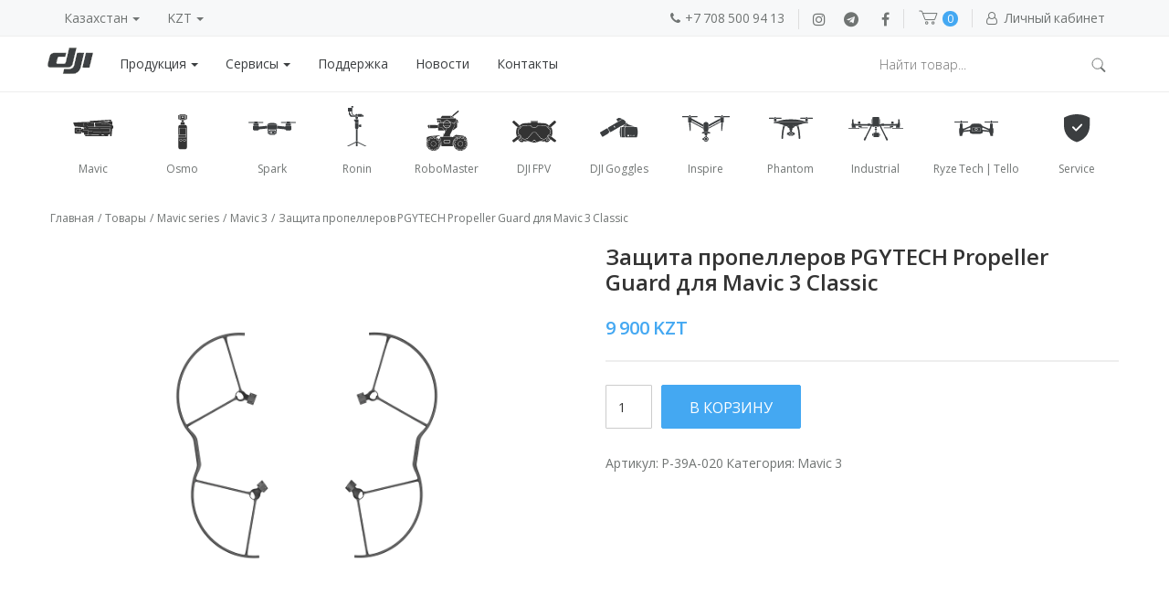

--- FILE ---
content_type: text/html; charset=UTF-8
request_url: https://mavic.kz/product/zashhita-propellerov-pgytech-propeller-guard-dlja-mavic-3-classic/
body_size: 16047
content:
<!DOCTYPE html>
<html lang="ru">
  <head>
   
    <meta charset="utf-8">
    <meta http-equiv="X-UA-Compatible" content="IE=edge">
    <!-- <meta name="viewport" content="width=device-width, initial-scale=1"> -->
    <meta name="viewport" content="width=device-width,initial-scale=1,minimum-scale=1">

    

    <link rel="shortcut icon" href="https://mavic.kz/wp-content/themes/mideal/images/favicon.ico" type="image/ico"/>
    <!-- Bootstrap -->
    <link href="https://mavic.kz/wp-content/themes/mideal/assets/bootstrap/css/bootstrap.min.css" rel="stylesheet">
    <link href="https://mavic.kz/wp-content/themes/mideal/style.css" rel="stylesheet">
    <link href="https://fonts.googleapis.com/css?family=Open+Sans:300,400,600,700" rel="stylesheet">
    <link rel="stylesheet" href="https://mavic.kz/wp-content/themes/mideal/assets/font-awesome/css/font-awesome.min.css">
            <!-- HTML5 shim and Respond.js for IE8 support of HTML5 elements and media queries -->
    <!-- WARNING: Respond.js doesn't work if you view the page via file:// -->
    <!--[if lt IE 9]>
      <script src="https://oss.maxcdn.com/html5shiv/3.7.3/html5shiv.min.js"></script>
      <script src="https://oss.maxcdn.com/respond/1.4.2/respond.min.js"></script>
    <![endif]-->
    	<script type="text/javascript">function theChampLoadEvent(e){var t=window.onload;if(typeof window.onload!="function"){window.onload=e}else{window.onload=function(){t();e()}}}</script>
		<script type="text/javascript">var theChampDefaultLang = 'ru_RU', theChampCloseIconPath = 'https://mavic.kz/wp-content/plugins/super-socializer/images/close.png';</script>
		<script> var theChampSiteUrl = 'https://mavic.kz', theChampVerified = 0, theChampEmailPopup = 0; </script>
			<script> var theChampLoadingImgPath = 'https://mavic.kz/wp-content/plugins/super-socializer/images/ajax_loader.gif'; var theChampAjaxUrl = 'https://mavic.kz/wp-admin/admin-ajax.php'; var theChampRedirectionUrl = 'https://mavic.kz/product/zashhita-propellerov-pgytech-propeller-guard-dlja-mavic-3-classic/'; var theChampRegRedirectionUrl = 'https://mavic.kz/product/zashhita-propellerov-pgytech-propeller-guard-dlja-mavic-3-classic/'; </script>
				<script> var theChampFBKey = '1986778031589312', theChampSameTabLogin = '0', theChampVerified = 0; var theChampAjaxUrl = 'https://mavic.kz/wp-admin/admin-ajax.php'; var theChampPopupTitle = ''; var theChampEmailPopup = 0; var theChampEmailAjaxUrl = 'https://mavic.kz/wp-admin/admin-ajax.php'; var theChampEmailPopupTitle = ''; var theChampEmailPopupErrorMsg = ''; var theChampEmailPopupUniqueId = ''; var theChampEmailPopupVerifyMessage = ''; var theChampSteamAuthUrl = ""; var theChampCurrentPageUrl = 'https%3A%2F%2Fmavic.kz%2Fproduct%2Fzashhita-propellerov-pgytech-propeller-guard-dlja-mavic-3-classic%2F';  var heateorMSEnabled = 0, theChampTwitterAuthUrl = theChampSiteUrl + "?SuperSocializerAuth=Twitter&super_socializer_redirect_to=" + theChampCurrentPageUrl, theChampLineAuthUrl = theChampSiteUrl + "?SuperSocializerAuth=Line&super_socializer_redirect_to=" + theChampCurrentPageUrl, theChampLiveAuthUrl = theChampSiteUrl + "?SuperSocializerAuth=Live&super_socializer_redirect_to=" + theChampCurrentPageUrl, theChampFacebookAuthUrl = theChampSiteUrl + "?SuperSocializerAuth=Facebook&super_socializer_redirect_to=" + theChampCurrentPageUrl, theChampYahooAuthUrl = theChampSiteUrl + "?SuperSocializerAuth=Yahoo&super_socializer_redirect_to=" + theChampCurrentPageUrl, theChampGoogleAuthUrl = theChampSiteUrl + "?SuperSocializerAuth=Google&super_socializer_redirect_to=" + theChampCurrentPageUrl, theChampVkontakteAuthUrl = theChampSiteUrl + "?SuperSocializerAuth=Vkontakte&super_socializer_redirect_to=" + theChampCurrentPageUrl, theChampLinkedinAuthUrl = theChampSiteUrl + "?SuperSocializerAuth=Linkedin&super_socializer_redirect_to=" + theChampCurrentPageUrl, theChampInstagramAuthUrl = theChampSiteUrl + "?SuperSocializerAuth=Instagram&super_socializer_redirect_to=" + theChampCurrentPageUrl, theChampWordpressAuthUrl = theChampSiteUrl + "?SuperSocializerAuth=Wordpress&super_socializer_redirect_to=" + theChampCurrentPageUrl, theChampDribbbleAuthUrl = theChampSiteUrl + "?SuperSocializerAuth=Dribbble&super_socializer_redirect_to=" + theChampCurrentPageUrl, theChampGithubAuthUrl = theChampSiteUrl + "?SuperSocializerAuth=Github&super_socializer_redirect_to=" + theChampCurrentPageUrl, theChampSpotifyAuthUrl = theChampSiteUrl + "?SuperSocializerAuth=Spotify&super_socializer_redirect_to=" + theChampCurrentPageUrl, theChampKakaoAuthUrl = theChampSiteUrl + "?SuperSocializerAuth=Kakao&super_socializer_redirect_to=" + theChampCurrentPageUrl;</script>
			<style type="text/css">.the_champ_horizontal_sharing .theChampSharing{
					color: #fff;
				border-width: 0px;
		border-style: solid;
		border-color: transparent;
	}
		.the_champ_horizontal_sharing .theChampTCBackground{
		color:#666;
	}
		.the_champ_horizontal_sharing .theChampSharing:hover{
				border-color: transparent;
	}
	.the_champ_vertical_sharing .theChampSharing{
					color: #fff;
				border-width: 0px;
		border-style: solid;
		border-color: transparent;
	}
		.the_champ_vertical_sharing .theChampTCBackground{
		color:#666;
	}
		.the_champ_vertical_sharing .theChampSharing:hover{
				border-color: transparent;
	}
	@media screen and (max-width:783px){.the_champ_vertical_sharing{display:none!important}}div.heateor_ss_mobile_footer{display:none;}@media screen and (max-width:783px){i.theChampTCBackground{background-color:white!important}div.the_champ_bottom_sharing{width:100%!important;left:0!important;}div.the_champ_bottom_sharing li{width:12.5% !important;}div.the_champ_bottom_sharing .theChampSharing{width: 100% !important;}div.the_champ_bottom_sharing div.theChampTotalShareCount{font-size:1em!important;line-height:28px!important}div.the_champ_bottom_sharing div.theChampTotalShareText{font-size:.7em!important;line-height:0px!important}div.heateor_ss_mobile_footer{display:block;height:40px;}.the_champ_bottom_sharing{padding:0!important;display:block!important;width: auto!important;bottom:-2px!important;top: auto!important;}.the_champ_bottom_sharing .the_champ_square_count{line-height: inherit;}.the_champ_bottom_sharing .theChampSharingArrow{display:none;}.the_champ_bottom_sharing .theChampTCBackground{margin-right: 1.1em !important}}</style>
	
<!-- This site is optimized with the Yoast SEO plugin v7.3 - https://yoast.com/wordpress/plugins/seo/ -->
<title>Купить Защита пропеллеров PGYTECH Propeller Guard для Mavic 3 Classic | купить, цена в фирменном магазин DJI в Казахстане</title>
<meta name="description" content="Купить Защиту пропеллеров PGYTECH Propeller Guard для Mavic 3 Classic в Казахстане по низкой цене с доставкой. Изоляция лопастей дрона от столкновения, легкий и прочный пластик. Самовывоз в Алматы."/>
<link rel="canonical" href="https://mavic.kz/product/zashhita-propellerov-pgytech-propeller-guard-dlja-mavic-3-classic/" />
<meta property="og:locale" content="ru_RU" />
<meta property="og:type" content="article" />
<meta property="og:title" content="Купить Защита пропеллеров PGYTECH Propeller Guard для Mavic 3 Classic | купить, цена в фирменном магазин DJI в Казахстане" />
<meta property="og:description" content="Купить Защиту пропеллеров PGYTECH Propeller Guard для Mavic 3 Classic в Казахстане по низкой цене с доставкой. Изоляция лопастей дрона от столкновения, легкий и прочный пластик. Самовывоз в Алматы." />
<meta property="og:url" content="https://mavic.kz/product/zashhita-propellerov-pgytech-propeller-guard-dlja-mavic-3-classic/" />
<meta property="og:site_name" content="DJI" />
<meta property="og:image" content="https://mavic.kz/wp-content/uploads/2023/04/загруженное-24.png" />
<meta property="og:image:secure_url" content="https://mavic.kz/wp-content/uploads/2023/04/загруженное-24.png" />
<meta property="og:image:width" content="1000" />
<meta property="og:image:height" content="1000" />
<meta name="twitter:card" content="summary" />
<meta name="twitter:description" content="Купить Защиту пропеллеров PGYTECH Propeller Guard для Mavic 3 Classic в Казахстане по низкой цене с доставкой. Изоляция лопастей дрона от столкновения, легкий и прочный пластик. Самовывоз в Алматы." />
<meta name="twitter:title" content="Купить Защита пропеллеров PGYTECH Propeller Guard для Mavic 3 Classic | купить, цена в фирменном магазин DJI в Казахстане" />
<meta name="twitter:image" content="https://mavic.kz/wp-content/uploads/2023/04/загруженное-24.png" />
<script type='application/ld+json'>{"@context":"https:\/\/schema.org","@type":"Organization","url":"https:\/\/mavic.kz\/","sameAs":[],"@id":"https:\/\/mavic.kz\/#organization","name":"DJI","logo":""}</script>
<!-- / Yoast SEO plugin. -->

<link rel='dns-prefetch' href='//s.w.org' />
<link rel="alternate" type="application/rss+xml" title="DJI &raquo; Лента комментариев к &laquo;Защита пропеллеров PGYTECH Propeller Guard для Mavic 3 Classic&raquo;" href="https://mavic.kz/product/zashhita-propellerov-pgytech-propeller-guard-dlja-mavic-3-classic/feed/" />
		<script type="text/javascript">
			window._wpemojiSettings = {"baseUrl":"https:\/\/s.w.org\/images\/core\/emoji\/11\/72x72\/","ext":".png","svgUrl":"https:\/\/s.w.org\/images\/core\/emoji\/11\/svg\/","svgExt":".svg","source":{"concatemoji":"https:\/\/mavic.kz\/wp-includes\/js\/wp-emoji-release.min.js?ver=4.9.26"}};
			!function(e,a,t){var n,r,o,i=a.createElement("canvas"),p=i.getContext&&i.getContext("2d");function s(e,t){var a=String.fromCharCode;p.clearRect(0,0,i.width,i.height),p.fillText(a.apply(this,e),0,0);e=i.toDataURL();return p.clearRect(0,0,i.width,i.height),p.fillText(a.apply(this,t),0,0),e===i.toDataURL()}function c(e){var t=a.createElement("script");t.src=e,t.defer=t.type="text/javascript",a.getElementsByTagName("head")[0].appendChild(t)}for(o=Array("flag","emoji"),t.supports={everything:!0,everythingExceptFlag:!0},r=0;r<o.length;r++)t.supports[o[r]]=function(e){if(!p||!p.fillText)return!1;switch(p.textBaseline="top",p.font="600 32px Arial",e){case"flag":return s([55356,56826,55356,56819],[55356,56826,8203,55356,56819])?!1:!s([55356,57332,56128,56423,56128,56418,56128,56421,56128,56430,56128,56423,56128,56447],[55356,57332,8203,56128,56423,8203,56128,56418,8203,56128,56421,8203,56128,56430,8203,56128,56423,8203,56128,56447]);case"emoji":return!s([55358,56760,9792,65039],[55358,56760,8203,9792,65039])}return!1}(o[r]),t.supports.everything=t.supports.everything&&t.supports[o[r]],"flag"!==o[r]&&(t.supports.everythingExceptFlag=t.supports.everythingExceptFlag&&t.supports[o[r]]);t.supports.everythingExceptFlag=t.supports.everythingExceptFlag&&!t.supports.flag,t.DOMReady=!1,t.readyCallback=function(){t.DOMReady=!0},t.supports.everything||(n=function(){t.readyCallback()},a.addEventListener?(a.addEventListener("DOMContentLoaded",n,!1),e.addEventListener("load",n,!1)):(e.attachEvent("onload",n),a.attachEvent("onreadystatechange",function(){"complete"===a.readyState&&t.readyCallback()})),(n=t.source||{}).concatemoji?c(n.concatemoji):n.wpemoji&&n.twemoji&&(c(n.twemoji),c(n.wpemoji)))}(window,document,window._wpemojiSettings);
		</script>
		<style type="text/css">
img.wp-smiley,
img.emoji {
	display: inline !important;
	border: none !important;
	box-shadow: none !important;
	height: 1em !important;
	width: 1em !important;
	margin: 0 .07em !important;
	vertical-align: -0.1em !important;
	background: none !important;
	padding: 0 !important;
}
</style>
<link rel='stylesheet' id='wp-customer-reviews-3-frontend-css'  href='https://mavic.kz/wp-content/plugins/wp-customer-reviews/css/wp-customer-reviews-generated.css.php?ver=3.5.4' type='text/css' media='all' />
<link rel='stylesheet' id='dashicons-css'  href='https://mavic.kz/wp-includes/css/dashicons.min.css?ver=4.9.26' type='text/css' media='all' />
<link rel='stylesheet' id='thickbox-css'  href='https://mavic.kz/wp-includes/js/thickbox/thickbox.css?ver=4.9.26' type='text/css' media='all' />
<link rel='stylesheet' id='the_champ_frontend_css-css'  href='https://mavic.kz/wp-content/plugins/super-socializer/css/front.css?ver=7.13.5' type='text/css' media='all' />
<link rel='stylesheet' id='tawcvs-frontend-css'  href='https://mavic.kz/wp-content/plugins/variation-swatches-for-woocommerce/assets/css/frontend.css?ver=20200222' type='text/css' media='all' />
<script type='text/javascript' src='https://mavic.kz/wp-includes/js/jquery/jquery.js?ver=1.12.4'></script>
<script type='text/javascript' src='https://mavic.kz/wp-includes/js/jquery/jquery-migrate.min.js?ver=1.4.1'></script>
<script type='text/javascript' src='https://mavic.kz/wp-content/plugins/wp-customer-reviews/js/wp-customer-reviews.js?ver=3.5.4'></script>
<link rel='https://api.w.org/' href='https://mavic.kz/wp-json/' />
<link rel="EditURI" type="application/rsd+xml" title="RSD" href="https://mavic.kz/xmlrpc.php?rsd" />
<link rel="wlwmanifest" type="application/wlwmanifest+xml" href="https://mavic.kz/wp-includes/wlwmanifest.xml" /> 
<meta name="generator" content="WordPress 4.9.26" />
<meta name="generator" content="WooCommerce 3.3.6" />
<link rel='shortlink' href='https://mavic.kz/?p=18821' />
<link rel="alternate" type="application/json+oembed" href="https://mavic.kz/wp-json/oembed/1.0/embed?url=https%3A%2F%2Fmavic.kz%2Fproduct%2Fzashhita-propellerov-pgytech-propeller-guard-dlja-mavic-3-classic%2F" />
<link rel="alternate" type="text/xml+oembed" href="https://mavic.kz/wp-json/oembed/1.0/embed?url=https%3A%2F%2Fmavic.kz%2Fproduct%2Fzashhita-propellerov-pgytech-propeller-guard-dlja-mavic-3-classic%2F&#038;format=xml" />
	<noscript><style>.woocommerce-product-gallery{ opacity: 1 !important; }</style></noscript>
	     
  </head>
 
<body>
    <div id="nav-wrapper">
        <div class="top-header">
            <div class="container">
                <ul class="nav pull-left">
                    <!-- <li class="dropdown">
                        <a href="#" class="dropdown-toggle city-now city-name" data-toggle="dropdown" role="button" aria-haspopup="true" aria-expanded="false">Алматы <span class="caret"></span></a>
                        <ul class="dropdown-menu change-city">
                                                </ul>
                    </li> -->
                    <li class="nav-item dropdown">
                        <a class="nav-link dropdown-toggle" href="#" id="navbarDropdown" role="button" data-toggle="dropdown" aria-haspopup="true" aria-expanded="false">
                          Казахстан <span class="caret"></span>
                        </a>
                        <ul class="dropdown-menu change-country" aria-labelledby="navbarDropdown">
                            <li><a class="dropdown-item" href="#" data-country="KZ">Казахстан</a></li><li><a class="dropdown-item" href="#" data-country="RU">Россия</a></li><li><a class="dropdown-item" href="#" data-country="UZB">Узбекистан</a></li><li><a class="dropdown-item" href="#" data-country="KGZ">Кыргызстан</a></li>                        </ul>
                        <form action="" method="post" id="exchange_country_form" style="display:none;">
                            <input type="hidden" id="exchange_country_value" name="exchange_country_value" value="KZ">
                        </form>
                    </li>
                    <li class="nav-item dropdown">
                        <a class="nav-link dropdown-toggle" href="#" id="navbarDropdown" role="button" data-toggle="dropdown" aria-haspopup="true" aria-expanded="false">
                          KZT <span class="caret"></span>
                        </a>
                        <ul class="dropdown-menu change-currency" aria-labelledby="navbarDropdown">
                            <li><a class="dropdown-item" href="#" data-currency="KZT">KZT</li></a><li><a class="dropdown-item" href="#" data-currency="RUB">RUB</li></a><li><a class="dropdown-item" href="#" data-currency="USD">USD</li></a><li><a class="dropdown-item" href="#" data-currency="KGS">KGS</li></a><li><a class="dropdown-item" href="#" data-currency="UZS">UZS</li></a>                        </ul>
                        <form action="" method="post" id="exchange_currency_form" style="display:none;">
                            <input type="hidden" id="exchange_currency_value" name="exchange_currency_value" value="KZT">
                        </form>
                    </li>

                </ul>
                <ul class="nav pull-right">   
                      <li class="phone-header-li">
                            <a href="tel:+77085009413" class="phone-header">
                                <i class="fa fa-phone" aria-hidden="true"></i>+7 708 500 94 13                            </a>
                                                        
                        </li>
                        <li class="top-header-right-li"><a target="_blank" class="phone-header-instagram" href="https://www.instagram.com/dji.ars.kz/"><i class="fa fa-instagram" aria-hidden="true"></i></a></li>
                        <li class="top-header-right-li"><a target="_blank" class="phone-header-telegram" href="https://t.me/drone_kz"><i class="fa fa-telegram" aria-hidden="true"></i></a></li>
                        <li class="top-header-right-li"><a target="_blank" class="phone-header-facebook" href="https://www.facebook.com/DRONE.kz"><i class="fa fa-facebook" aria-hidden="true"></i></a></li>
                    <li class="cart-li top-header-right-li cart">
                        <a class="cart-menu" href="/cart"><span class="header-cart"></span> <span class="header-cart-count">0</span></a>
                                            </li> 
                    <li class="top-header-right-li account">
                        <a href="/my-account"><i class="fa fa-user-o" aria-hidden="true"></i> <span>Личный кабинет</span></a>
                    </li>
                </ul>
            </div>
        </div>
        <nav class="navbar" id="sub-feature">
            <div class="container">
                <!-- Brand and toggle get grouped for better mobile display -->
                <div class="navbar-header">
                    <button type="button" class="navbar-toggle collapsed" data-toggle="collapse" data-target="#menu-navbar-collapse" aria-expanded="false">
                        <span class="sr-only">Toggle navigation</span>
                        <span class="icon-bar"></span>
                        <span class="icon-bar"></span>
                        <span class="icon-bar"></span>
                    </button>
                    <a class="navbar-brand" href="/"><img style="margin-top: -6px;" src="https://mavic.kz/wp-content/themes/mideal/images/logo.png" alt="dji mavic logo"></a>
					<!-- search mobile -->
					<div class="search-mobile" style="display: flex; justify-content: center; display: none;">
						<div class="search-block" style="width: 100%;">
							<form action="https://mavic.kz/shop/" style="display: flex; justify-content: center;">
								<div class="header-search-input-div">
									<input type="text" class="header-search-input" name="s" placeholder="" autocomplete="off" autocorrect="off" autocapitalize="off">
								</div>
								<div class="header-search-btn">
									<button type="submit">
										<i class="header-search-icon"></i>
									</button>
								</div>
							</form>
						</div>	
					</div>
                </div>
                <!-- Collect the nav links, forms, and other content for toggling -->
                <div class="collapse navbar-collapse" id="menu-navbar-collapse">
                    <ul class="nav navbar-nav shop-menu">
                        <li class="dropdown">
                            <a href="#" style="color:#3b3e40" class="dropdown-toggle" data-toggle="dropdown" role="button" aria-haspopup="true" aria-expanded="false">Продукция <span class="caret"></span></a>
                            <ul class="dropdown-menu change-city">
                                <li><a href='/product-category/aeroscope/' >Aeroscope</a></li><li><a href='/product-category/autel-robotics/' >Autel Robotics</a></li><li><a href='/product-category/chasing/' >Chasing</a></li><li><a href='/product-category/flip/' >FLIP</a></li><li><a href='/product-category/fpv/' >FPV</a></li><li><a href='/product-category/gudsen/' >Gudsen</a></li><li><a href='/product-category/mirfak-audio/' >Mirfak Audio</a></li><li><a href='/product-category/neo/' >Neo</a></li><li><a href='/product-category/polar-pro/' >Polar Pro</a></li><li><a href='/product-category/powervision/' >PowerVision</a></li><li><a href='/product-category/robomaster/' >RoboMaster</a></li><li><a href='/product-category/podvodnie-drony/' >Подводные дроны</a></li><li><a href='/product-category/programmnoe-obespechenie/' >Программное обеспечение</a></li><li><a href='/product-category/uncategorized/' >Другие</a></li><li><a href='/product-category/dji-goggles-series/' >DJI Goggles</a></li><li><a href='/product-category/industrial/' >Industrial</a></li><li><a href='/product-category/inspire-series/' >Inspire</a></li><li><a href='/product-category/mavic-series/' >Mavic series</a></li><li><a href='/product-category/osmo-series/' >Osmo</a></li><li><a href='/product-category/phantom-series/' >Phantom</a></li><li><a href='/product-category/ronin-series/' >Ronin</a></li><li><a href='/product-category/tello-series/' >Ryze Tech | Tello</a></li><li><a href='/product-category/service-care/' >Service Care</a></li><li><a href='/product-category/spark-series/' >Spark</a></li>                                <li><a href="/purchase">Доставка и оплата</a></li>
                            </ul>
                        </li>
                    </ul>
                     <ul id="menu-header" class="nav navbar-nav"><li id="menu-item-446" class="menu-item menu-item-type-custom menu-item-object-custom menu-item-has-children menu-item-446 dropdown"><a title="Сервисы" href="#" data-toggle="dropdown" class="dropdown-toggle" aria-haspopup="true">Сервисы <span class="caret"></span></a>
<ul role="menu" class=" dropdown-menu">
	<li id="menu-item-13011" class="menu-item menu-item-type-post_type menu-item-object-page menu-item-13011"><a title="Обучение полету" href="https://mavic.kz/pilot-school/">Обучение полету</a></li>
	<li id="menu-item-107" class="menu-item menu-item-type-post_type menu-item-object-page menu-item-107"><a title="Сервисные центры DJI" href="https://mavic.kz/remont/">Сервисные центры DJI</a></li>
	<li id="menu-item-463" class="menu-item menu-item-type-post_type menu-item-object-page menu-item-463"><a title="Trade in" href="https://mavic.kz/trade-in/">Trade in</a></li>
</ul>
</li>
<li id="menu-item-12928" class="menu-item menu-item-type-post_type menu-item-object-page menu-item-12928"><a title="Поддержка" href="https://mavic.kz/support/">Поддержка</a></li>
<li id="menu-item-14402" class="menu-item menu-item-type-post_type menu-item-object-page menu-item-14402"><a title="Новости" href="https://mavic.kz/news/">Новости</a></li>
<li id="menu-item-12927" class="menu-item menu-item-type-post_type menu-item-object-page menu-item-12927"><a title="Контакты" href="https://mavic.kz/contacts/">Контакты</a></li>
</ul>                    <ul class="nav navbar-nav navbar-right">
                    <li class="header-search">
                        <form action="/shop/">
                            <div class="header-search-input-div">
                                <input type="text" class="header-search-input" name="s" placeholder="Найти товар..." autocomplete="off" autocorrect="off" autocapitalize="off">
                            </div>
                            <div class="header-search-btn">
                                <button type="submit">
                                    <i class="header-search-icon"></i>
                                </button>
                            </div>
                        </form>
                    </li> 
  
                    </ul>
                </div>
                <!-- /.navbar-collapse -->
            </div>
            <!-- /.container-fluid -->
        </nav>
    </div>


    <div class="menu-top-icon">
        <div class="container">
            <nav>
                <ul class="menu-models">
                    
                    <li class="style__menu-item___3PnTL style__active___2QWpU">
                        <a href="/product-category/mavic-series/">
                            <div class="icon-model"><img src="https://mavic.kz/wp-content/themes/mideal/images/icon/icon_80______ic_mavic.svg" alt=""></div>
                            <div class="title-model">Mavic</div>
                        </a>
                    </li>
                    <li class="style__menu-item___3PnTL">
                        <a href="/product-category/osmo-series">
                            <div class="icon-model"><img src="https://mavic.kz/wp-content/themes/mideal/images/icon/ic_osmo.svg" alt=""></div>
                            <div class="title-model">Osmo</div>
                        </a>
                    </li>
                    <li class="style__menu-item___3PnTL">
                        <a href="/product-category/spark-series/">
                            <div class="icon-model"><img src="https://mavic.kz/wp-content/themes/mideal/images/icon/ic_spark.svg" alt=""></div>
                            <div class="title-model">Spark</div>
                        </a>
                    </li>
					<li class="style__menu-item___3PnTL">
                        <a href="/product-category/ronin-series/">
                            <div class="icon-model"><img src="https://mavic.kz/wp-content/themes/mideal/images/icon/ic_R2.svg" alt=""></div>
                            <div class="title-model">Ronin</div>
                        </a>
                    </li>
					<li class="style__menu-item___3PnTL">
                        <a href="/product-category/robomaster/">
                            <div class="icon-model"><img src="https://mavic.kz/wp-content/themes/mideal/images/icon/53e4f4dd7d74f6ee7bff1ccd8b54cc86.svg" alt=""></div>
                            <div class="title-model">RoboMaster</div>
                        </a>
                    </li>
                    <li class="style__menu-item___3PnTL">
                        <a href="/product-category/fpv/">
                            <div class="icon-model"><img src="https://mavic.kz/wp-content/themes/mideal/images/icon/aefb3853a22bc89a0726cdc0b83b8ba2.svg" alt=""></div>
                            <div class="title-model">DJI FPV</div>
                        </a>
                    </li>
					<li class="style__menu-item___3PnTL">
                        <a href="/product-category/dji-goggles-series/">
                            <div class="icon-model"><img src="https://mavic.kz/wp-content/themes/mideal/images/icon/icon_80______ic_goggles.svg" alt=""></div>
                            <div class="title-model">DJI Goggles</div>
                        </a>
                    </li>
					<li class="style__menu-item___3PnTL">
                        <a href="/product-category/inspire-series/">
                            <div class="icon-model"><img src="https://mavic.kz/wp-content/themes/mideal/images/icon/icon_80______ic_in2.svg" alt=""></div>
                            <div class="title-model">Inspire</div>
                        </a>
                    </li>
                    <li class="style__menu-item___3PnTL">
                        <a href="/product-category/phantom-series/">
                            <div class="icon-model"><img src="https://mavic.kz/wp-content/themes/mideal/images/icon/icon_80______ic_p4p.svg" alt=""></div>
                            <div class="title-model">Phantom</div>
                        </a>
                    </li>
                    <li class="style__menu-item___3PnTL">
                        <a href="/product-category/industrial/">
                            <div class="icon-model"><img src="https://mavic.kz/wp-content/themes/mideal/images/icon/icon_80______ic_Industrial.svg" alt=""></div>
                            <div class="title-model">Industrial</div>
                        </a>
                    </li>
                    <li class="style__menu-item___3PnTL">
                        <a href="/product-category/tello-series/">
                            <div class="icon-model"><img src="https://mavic.kz/wp-content/themes/mideal/images/icon/Guava_1x.svg" alt=""></div>
                            <div class="title-model">Ryze Tech | Tello</div>
                        </a>
                    </li>
                    <li class="style__menu-item___3PnTL">
                        <a href="/remont/">
                            <div class="icon-model"><img src="https://mavic.kz/wp-content/themes/mideal/images/icon/service.svg" alt=""></div>
                            <div class="title-model">Service</div>
                        </a>
                    </li>
                </ul>
            </nav>
        </div>
    </div><link rel="stylesheet" href="https://mavic.kz/wp-content/themes/mideal/css/woocommerce/woocommerce-layout.css">
<link rel="stylesheet" href="https://mavic.kz/wp-content/themes/mideal/css/woocommerce/woocommerce-smallscreen.css" media='only screen and (max-width: 768px)'>
<link rel="stylesheet" href="https://mavic.kz/wp-content/themes/mideal/css/woocommerce/woocommerce.css">
<div class="main-header"></div>
	<div class="main" id="main" role="main">
		




		<!-- Баннер -->
		

		<!-- Дроны -->
						<div class="container woocommerce">
					
						<div id="breadcrumbs" class="breadcrumbs"><span xmlns:v="http://rdf.data-vocabulary.org/#"><span typeof="v:Breadcrumb"><a href="https://mavic.kz/" rel="v:url" property="v:title">Главная</a>  /  <span rel="v:child" typeof="v:Breadcrumb"><a href="https://mavic.kz/shop/" rel="v:url" property="v:title">Товары</a>  /  <span rel="v:child" typeof="v:Breadcrumb"><a href="https://mavic.kz/product-category/mavic-series/" rel="v:url" property="v:title">Mavic series</a>  /  <span rel="v:child" typeof="v:Breadcrumb"><a href="https://mavic.kz/product-category/mavic-series/mavic-3/" rel="v:url" property="v:title">Mavic 3</a>  /  <span class="breadcrumb_last">Защита пропеллеров PGYTECH Propeller Guard для Mavic 3 Classic</span></span></span></span></span></span></div>
											<section>
					 	



<div id="product-18821" class="post-18821 product type-product status-publish has-post-thumbnail product_cat-mavic-3 first instock shipping-taxable purchasable product-type-simple">

	<div class="woocommerce-product-gallery woocommerce-product-gallery--with-images woocommerce-product-gallery--columns-4 images" data-columns="4" style="opacity: 0; transition: opacity .25s ease-in-out;">
	<figure class="woocommerce-product-gallery__wrapper">
		
		<div data-id="18823" data-thumb="https://mavic.kz/wp-content/uploads/2023/04/загруженное-24-100x100.png" class="main-image active woocommerce-product-gallery__image"><a data-fancybox="gallery" data-type="image" href="https://mavic.kz/wp-content/uploads/2023/04/загруженное-24.png"><img width="1000" height="1000" src="https://mavic.kz/wp-content/uploads/2023/04/загруженное-24.png" class="attachment-full size-full wp-post-image" alt="Защита пропеллеров PGYTECH Propeller Guard для Mavic 3 Classic-0" srcset="https://mavic.kz/wp-content/uploads/2023/04/загруженное-24.png 1000w, https://mavic.kz/wp-content/uploads/2023/04/загруженное-24-150x150.png 150w, https://mavic.kz/wp-content/uploads/2023/04/загруженное-24-300x300.png 300w, https://mavic.kz/wp-content/uploads/2023/04/загруженное-24-768x768.png 768w, https://mavic.kz/wp-content/uploads/2023/04/загруженное-24-50x50.png 50w, https://mavic.kz/wp-content/uploads/2023/04/загруженное-24-600x600.png 600w, https://mavic.kz/wp-content/uploads/2023/04/загруженное-24-100x100.png 100w" sizes="(max-width: 1000px) 100vw, 1000px" /></a></div><div data-id="18822" class="main-image"><a data-fancybox="gallery" data-type="image" href="https://mavic.kz/wp-content/uploads/2023/04/ocr-37.jpg"><img width="640" height="640" src="https://mavic.kz/wp-content/uploads/2023/04/ocr-37.jpg" class="attachment-full size-full" alt="Защита пропеллеров PGYTECH Propeller Guard для Mavic 3 Classic-1" title="загруженное (24)" data-caption="" data-src="https://mavic.kz/wp-content/uploads/2023/04/ocr-37.jpg" data-large_image="https://mavic.kz/wp-content/uploads/2023/04/ocr-37.jpg" data-large_image_width="640" data-large_image_height="640" srcset="https://mavic.kz/wp-content/uploads/2023/04/ocr-37.jpg 640w, https://mavic.kz/wp-content/uploads/2023/04/ocr-37-150x150.jpg 150w, https://mavic.kz/wp-content/uploads/2023/04/ocr-37-300x300.jpg 300w, https://mavic.kz/wp-content/uploads/2023/04/ocr-37-50x50.jpg 50w, https://mavic.kz/wp-content/uploads/2023/04/ocr-37-600x600.jpg 600w, https://mavic.kz/wp-content/uploads/2023/04/ocr-37-100x100.jpg 100w" sizes="(max-width: 640px) 100vw, 640px" /></a></div><div class='image-thumbnail'><div class="woocommerce-product-gallery__image"><a class='active' data-id="18823" href="https://mavic.kz/wp-content/uploads/2023/04/загруженное-24.png"><img width="150" height="150" src="https://mavic.kz/wp-content/uploads/2023/04/загруженное-24-150x150.png" class="attachment-thumbnail size-thumbnail" alt="" title="" data-src="https://mavic.kz/wp-content/uploads/2023/04/загруженное-24.png" data-large_image="https://mavic.kz/wp-content/uploads/2023/04/загруженное-24.png" data-large_image_width="1000" data-large_image_height="1000" srcset="https://mavic.kz/wp-content/uploads/2023/04/загруженное-24-150x150.png 150w, https://mavic.kz/wp-content/uploads/2023/04/загруженное-24-300x300.png 300w, https://mavic.kz/wp-content/uploads/2023/04/загруженное-24-768x768.png 768w, https://mavic.kz/wp-content/uploads/2023/04/загруженное-24-50x50.png 50w, https://mavic.kz/wp-content/uploads/2023/04/загруженное-24-600x600.png 600w, https://mavic.kz/wp-content/uploads/2023/04/загруженное-24-100x100.png 100w, https://mavic.kz/wp-content/uploads/2023/04/загруженное-24.png 1000w" sizes="(max-width: 150px) 100vw, 150px" /></a></div><div class="woocommerce-product-gallery__image"><a data-id="18822" href="https://mavic.kz/wp-content/uploads/2023/04/ocr-37.jpg"><img width="150" height="150" src="https://mavic.kz/wp-content/uploads/2023/04/ocr-37-150x150.jpg" class="attachment-thumbnail size-thumbnail" alt="" title="" data-src="https://mavic.kz/wp-content/uploads/2023/04/ocr-37.jpg" data-large_image="https://mavic.kz/wp-content/uploads/2023/04/ocr-37.jpg" data-large_image_width="640" data-large_image_height="640" srcset="https://mavic.kz/wp-content/uploads/2023/04/ocr-37-150x150.jpg 150w, https://mavic.kz/wp-content/uploads/2023/04/ocr-37-300x300.jpg 300w, https://mavic.kz/wp-content/uploads/2023/04/ocr-37-50x50.jpg 50w, https://mavic.kz/wp-content/uploads/2023/04/ocr-37-600x600.jpg 600w, https://mavic.kz/wp-content/uploads/2023/04/ocr-37-100x100.jpg 100w, https://mavic.kz/wp-content/uploads/2023/04/ocr-37.jpg 640w" sizes="(max-width: 150px) 100vw, 150px" /></a></div></div>	</figure>
</div>

	<div class="summary entry-summary single-product">

		<h1 class="product_title entry-title">Защита пропеллеров PGYTECH Propeller Guard для Mavic 3 Classic</h1><p class="price"><span class="woocommerce-Price-amount amount">9 900&nbsp;<span class="woocommerce-Price-currencySymbol">KZT</span></span></p>
								
<div class='product-properties'><div class='row'></div></div>
		<form class="cart" action="https://mavic.kz/product/zashhita-propellerov-pgytech-propeller-guard-dlja-mavic-3-classic/" method="post" enctype='multipart/form-data'>
			<div class="quantity">
		<label class="screen-reader-text" for="quantity_697e260bd6712">Количество</label>
		<input type="number" id="quantity_697e260bd6712" class="input-text qty text" step="1" min="1" max="" name="quantity" value="1" title="Кол-во" size="4" pattern="[0-9]*" inputmode="numeric" aria-labelledby="" />
	</div>
	
		<button type="submit" name="add-to-cart" value="18821" class="single_add_to_cart_button button alt">В корзину</button>

			</form>
		

<div class="product_meta">

	
	
		<span class="sku_wrapper">Артикул: <span class="sku">P-39A-020</span></span>

	
	<span class="posted_in">Категория: <a href="https://mavic.kz/product-category/mavic-series/mavic-3/" rel="tag">Mavic 3</a></span>
	
	
</div>


	</div><!-- .summary -->

	
	<div class="woocommerce-tabs wc-tabs-wrapper">
		<ul class="tabs wc-tabs" role="tablist">
							<li class="description_tab_tab" id="tab-title-description_tab" role="tab" aria-controls="tab-description_tab">
					<a href="#tab-description_tab">Описание</a>
				</li>
					</ul>
					<div class="woocommerce-Tabs-panel woocommerce-Tabs-panel--description_tab panel entry-content wc-tab" id="tab-description_tab" role="tabpanel" aria-labelledby="tab-title-description_tab">
				<ul><li><div class='col-md-4'>Описание</div><div class='col-md-8 tab-description-right'><strong>Защита пропеллеров PGYTECH Propeller Guard для Mavic 3 Classic</strong> разработана для изоляции пропеллеров дрона от случайного столкновения с предметами или людьми. Защиту рекомендуется устанавливать начинающим операторам. Это также прекрасный вариант для использования при съемке внутри помещений. Защита легко собирается и устанавливается на корпус дрона. Благодаря пластику ABC защита легкая, но прочная и устойчивая к внешнему воздействию. За счет дополнительного веса устройство сокращает время полета дрона.
</div><div class='clearfix'></div></li><li><div class='col-md-4'>Комплектация</div><div class='col-md-8 tab-description-right'><p>Защита пропеллеров &#8212; 2 шт<br />
Документация</p>
</div><div class='clearfix'></div></li><li><div class='col-md-4'>Характеристики</div><div class='col-md-8 tab-description-right'>Материал: ABS <br />
Размеры: 	64×55.5×10 cм (после установки)<br />
Вес: 100 г</div><div class='clearfix'></div></li></ul>			</div>
			</div>

</div>
</section>
</div>
<div class="grey-background">
	<div class="container woocommerce">
	<section class="related products">

		<h2>Похожие товары</h2>

		<ul class="products columns-4">

			
				<li class="post-18683 product type-product status-publish has-post-thumbnail product_cat-mavic-3 first instock shipping-taxable purchasable product-type-simple">
	<a href="https://mavic.kz/product/dron-dji-mavic-3-fly-more-combo-rb-unit/" class="woocommerce-LoopProduct-link woocommerce-loop-product__link">

<div class='product-image'><img width="300" height="238" src="//mavic.kz/wp-content/uploads/2022/12/1-300x238.jpg" class="attachment-woocommerce_thumbnail size-woocommerce_thumbnail wp-post-image" alt="" srcset="//mavic.kz/wp-content/uploads/2022/12/1-300x238.jpg 300w, //mavic.kz/wp-content/uploads/2022/12/1-150x119.jpg 150w, //mavic.kz/wp-content/uploads/2022/12/1-50x40.jpg 50w, //mavic.kz/wp-content/uploads/2022/12/1.jpg 499w" sizes="(max-width: 300px) 100vw, 300px" /></div><h2 class="woocommerce-loop-product__title">Дрон DJI Mavic 3 Fly More Combo RB Unit</h2>
	<span class="price"><span class="woocommerce-Price-amount amount">1 320 900&nbsp;<span class="woocommerce-Price-currencySymbol">KZT</span></span></span>
</a></li>

			
				<li class="post-18371 product type-product status-publish has-post-thumbnail product_cat-mavic-3  instock shipping-taxable purchasable product-type-simple">
	<a href="https://mavic.kz/product/akkumuljator-dji-intelligent-flight-battery-mavic-3-cine/" class="woocommerce-LoopProduct-link woocommerce-loop-product__link">

<div class='product-image'><img width="300" height="300" src="//mavic.kz/wp-content/uploads/2022/10/c3b97c60cbd64c62835c6ef9729c93e4@origin-300x300.jpg" class="attachment-woocommerce_thumbnail size-woocommerce_thumbnail wp-post-image" alt="" srcset="//mavic.kz/wp-content/uploads/2022/10/c3b97c60cbd64c62835c6ef9729c93e4@origin-300x300.jpg 300w, //mavic.kz/wp-content/uploads/2022/10/c3b97c60cbd64c62835c6ef9729c93e4@origin-150x150.jpg 150w, //mavic.kz/wp-content/uploads/2022/10/c3b97c60cbd64c62835c6ef9729c93e4@origin-768x768.jpg 768w, //mavic.kz/wp-content/uploads/2022/10/c3b97c60cbd64c62835c6ef9729c93e4@origin-50x50.jpg 50w, //mavic.kz/wp-content/uploads/2022/10/c3b97c60cbd64c62835c6ef9729c93e4@origin-600x600.jpg 600w, //mavic.kz/wp-content/uploads/2022/10/c3b97c60cbd64c62835c6ef9729c93e4@origin-100x100.jpg 100w, //mavic.kz/wp-content/uploads/2022/10/c3b97c60cbd64c62835c6ef9729c93e4@origin.jpg 850w" sizes="(max-width: 300px) 100vw, 300px" /></div><h2 class="woocommerce-loop-product__title">Аккумулятор DJI Intelligent Flight Battery Mavic 3/Cine</h2>
	<span class="price"><span class="woocommerce-Price-amount amount">129 900&nbsp;<span class="woocommerce-Price-currencySymbol">KZT</span></span></span>
</a></li>

			
				<li class="post-18497 product type-product status-publish has-post-thumbnail product_cat-mavic-3  instock shipping-taxable product-type-simple">
	<a href="https://mavic.kz/product/koncentrator-dji-mavic-3-enterprise-charging-hub/" class="woocommerce-LoopProduct-link woocommerce-loop-product__link">

<div class='product-image'><img width="300" height="253" src="//mavic.kz/wp-content/uploads/2022/11/Снимок-экрана-2022-11-04-225756-300x253.jpg" class="attachment-woocommerce_thumbnail size-woocommerce_thumbnail wp-post-image" alt="" srcset="//mavic.kz/wp-content/uploads/2022/11/Снимок-экрана-2022-11-04-225756-300x253.jpg 300w, //mavic.kz/wp-content/uploads/2022/11/Снимок-экрана-2022-11-04-225756-150x126.jpg 150w, //mavic.kz/wp-content/uploads/2022/11/Снимок-экрана-2022-11-04-225756-50x42.jpg 50w, //mavic.kz/wp-content/uploads/2022/11/Снимок-экрана-2022-11-04-225756-600x505.jpg 600w, //mavic.kz/wp-content/uploads/2022/11/Снимок-экрана-2022-11-04-225756.jpg 685w" sizes="(max-width: 300px) 100vw, 300px" /></div><h2 class="woocommerce-loop-product__title">Концентратор DJI Mavic 3 Enterprise Charging hub</h2>
</a></li>

			
				<li class="post-18494 product type-product status-publish has-post-thumbnail product_cat-mavic-3 last instock shipping-taxable product-type-simple">
	<a href="https://mavic.kz/product/komplekt-akkumuljatoro-dji-mavic-3-enterprise-battery-kit/" class="woocommerce-LoopProduct-link woocommerce-loop-product__link">

<div class='product-image'><img width="300" height="258" src="//mavic.kz/wp-content/uploads/2022/11/1-2-300x258.jpg" class="attachment-woocommerce_thumbnail size-woocommerce_thumbnail wp-post-image" alt="" srcset="//mavic.kz/wp-content/uploads/2022/11/1-2-300x258.jpg 300w, //mavic.kz/wp-content/uploads/2022/11/1-2-150x129.jpg 150w, //mavic.kz/wp-content/uploads/2022/11/1-2-768x661.jpg 768w, //mavic.kz/wp-content/uploads/2022/11/1-2-50x43.jpg 50w, //mavic.kz/wp-content/uploads/2022/11/1-2-600x517.jpg 600w, //mavic.kz/wp-content/uploads/2022/11/1-2.jpg 792w" sizes="(max-width: 300px) 100vw, 300px" /></div><h2 class="woocommerce-loop-product__title">Комплект аккумуляторов DJI Mavic 3 Enterprise Battery Kit</h2>
</a></li>

			
		</ul>

	</section>
		</div>
</div>
<div>
<section>
<div class="container woocommerce">

</div>

<!-- #product-18821 -->







					 </section>
				</div>
			
 		
	</div>
</div>

<div class="footer-block">
<div class="footer-line"></div>
<div class="container"> 

        <div class="row footer-top">
			<div class="col-xs-6 col-sm-4 text-center marginb-xs">    
					<img src="/wp-content/themes/mideal/images/truck-moving.svg" alt="">
					<h4><a href="/purchase/">Доставка в Казахстан, Россию, Узбекистан, Кыргызстан</a></h4>
			</div>
			<div class="col-xs-6 col-sm-4 text-center marginb-xs">    
					<img src="/wp-content/themes/mideal/images/credit-card.svg" alt="">
					<h4><a href="/purchase/">Мы принимаем оплату master card, visa</a></h4>
      </div>
      <div class="clearfix visible-xs visible-sm"></div>
			<div class="col-xs-6 col-sm-4 text-center">    
					<img src="/wp-content/themes/mideal/images/comment-alt-smile.svg" alt="">
					<h4><a href="mailto: ruba@ruba.kz ">support@mavic.kz</a></h4>	
			</div>
		</div>
</div>
<div class="footer-line"></div>
<div class="container"> 
      <div class="row footer-bottom">
        <div class="col-xs-6 col-md-3 footer-menu marginb-xs">
          <h4>Продукция</h4>
          <ul class="list-unstyled">
                        <li><a href='/product-category/aeroscope/' >Aeroscope</a></li><li><a href='/product-category/autel-robotics/' >Autel Robotics</a></li><li><a href='/product-category/chasing/' >Chasing</a></li><li><a href='/product-category/flip/' >FLIP</a></li><li><a href='/product-category/fpv/' >FPV</a></li><li><a href='/product-category/gudsen/' >Gudsen</a></li><li><a href='/product-category/mirfak-audio/' >Mirfak Audio</a></li><li><a href='/product-category/neo/' >Neo</a></li><li><a href='/product-category/polar-pro/' >Polar Pro</a></li><li><a href='/product-category/powervision/' >PowerVision</a></li><li><a href='/product-category/robomaster/' >RoboMaster</a></li><li><a href='/product-category/podvodnie-drony/' >Подводные дроны</a></li><li><a href='/product-category/programmnoe-obespechenie/' >Программное обеспечение</a></li><li><a href='/product-category/dji-goggles-series/' >DJI Goggles</a></li><li><a href='/product-category/industrial/' >Industrial</a></li><li><a href='/product-category/inspire-series/' >Inspire</a></li><li><a href='/product-category/mavic-series/' >Mavic series</a></li><li><a href='/product-category/osmo-series/' >Osmo</a></li><li><a href='/product-category/phantom-series/' >Phantom</a></li><li><a href='/product-category/ronin-series/' >Ronin</a></li><li><a href='/product-category/tello-series/' >Ryze Tech | Tello</a></li><li><a href='/product-category/service-care/' >Service Care</a></li><li><a href='/product-category/spark-series/' >Spark</a></li>          </ul>
        </div>
        <div class="col-xs-6 col-md-3 footer-menu marginb-xs">
          <div id="nav_menu-2" class="widget widget_nav_menu"><h4>Сервисы</h4><div class="menu-footer2-container"><ul id="menu-footer2" class="menu"><li id="menu-item-12929" class="menu-item menu-item-type-post_type menu-item-object-page menu-item-12929"><a href="https://mavic.kz/remont/">Сервисные центры DJI</a></li>
<li id="menu-item-12930" class="menu-item menu-item-type-post_type menu-item-object-page menu-item-12930"><a href="https://mavic.kz/trade-in/">Trade in</a></li>
</ul></div></div>        </div>
        <div class="clearfix visible-xs visible-sm"></div>
        <div class="col-xs-6 col-md-3 footer-menu">
          <div id="nav_menu-3" class="widget widget_nav_menu"><h4>Интернет магазин</h4><div class="menu-footer3-container"><ul id="menu-footer3" class="menu"><li id="menu-item-12931" class="menu-item menu-item-type-post_type menu-item-object-page menu-item-12931"><a href="https://mavic.kz/my-account/">Личный кабинет</a></li>
<li id="menu-item-12932" class="menu-item menu-item-type-post_type menu-item-object-page menu-item-12932"><a href="https://mavic.kz/cart/">Корзина</a></li>
<li id="menu-item-12933" class="menu-item menu-item-type-post_type menu-item-object-page menu-item-12933"><a href="https://mavic.kz/news/">Новости</a></li>
<li id="menu-item-12935" class="menu-item menu-item-type-post_type menu-item-object-page menu-item-12935"><a href="https://mavic.kz/support/">Поддержка</a></li>
<li id="menu-item-12934" class="menu-item menu-item-type-post_type menu-item-object-page menu-item-12934"><a href="https://mavic.kz/contacts/">Контакты</a></li>
<li id="menu-item-16514" class="menu-item menu-item-type-post_type menu-item-object-page menu-item-16514"><a href="https://mavic.kz/kto-my/">Кто мы</a></li>
<li id="menu-item-16519" class="menu-item menu-item-type-post_type menu-item-object-page menu-item-16519"><a href="https://mavic.kz/dostavka/">Доставка</a></li>
<li id="menu-item-16520" class="menu-item menu-item-type-post_type menu-item-object-page menu-item-16520"><a href="https://mavic.kz/oplata/">Оплата</a></li>
</ul></div></div>        </div>
        <div class="col-xs-6 col-md-3">
          <div id="mc4wp_form_widget-2" class="widget widget_mc4wp_form_widget"><h4>Рассылка</h4><script>(function() {
	window.mc4wp = window.mc4wp || {
		listeners: [],
		forms: {
			on: function(evt, cb) {
				window.mc4wp.listeners.push(
					{
						event   : evt,
						callback: cb
					}
				);
			}
		}
	}
})();
</script><!-- Mailchimp for WordPress v4.8.1 - https://wordpress.org/plugins/mailchimp-for-wp/ --><form id="mc4wp-form-1" class="mc4wp-form mc4wp-form-12936" method="post" data-id="12936" data-name="Footer подписка" ><div class="mc4wp-form-fields"><p class="subscribe-text">Узнайте первыми о новых товарах и скидках.</p>
  <div class="input-group subscribe">
    <input type="email" name="EMAIL" class="form-control" placeholder="Ваш Email Адрес" required />
      <span class="input-group-btn">
        <button class="btn btn-default" type="submit"><i class="fa fa-angle-right" aria-hidden="true"></i></button>
      </span>
  </div>
	</div><label style="display: none !important;">Оставьте это поле пустым, если вы человек: <input type="text" name="_mc4wp_honeypot" value="" tabindex="-1" autocomplete="off" /></label><input type="hidden" name="_mc4wp_timestamp" value="1769874955" /><input type="hidden" name="_mc4wp_form_id" value="12936" /><input type="hidden" name="_mc4wp_form_element_id" value="mc4wp-form-1" /><div class="mc4wp-response"></div></form><!-- / Mailchimp for WordPress Plugin --></div>        </div>
      </div>
    </div>


    
<div class="footer-second">
    <div class="container">
        <div class="row">
            <div class="col-sm-5 footer-logo">
              <a href="/"><img src="/wp-content/themes/mideal/images/logo.svg" alt="DJI Logo"></a>
              <a href="/contacts/">Контакты</a> &nbsp;&nbsp;<a href="https://wifi.kz/">wifi.kz</a><a href="https://nout.kz/">nout.kz</a><a href="https://drone.kz/">drone.kz</a><a href="https://robot.kz/">robot.kz</a>
            </div>
            <div class="col-sm-6 footer-social text-right" >
              <a href="https://www.facebook.com/DRONE.kz"  target="_blank" class="fa fa-facebook-square footer-top-bottom-block-margin-right"></a>
              <a href="https://www.instagram.com/dji.ars.kz/"  target="_blank" class="fa fa-instagram footer-top-bottom-block-margin-right"></a>
              <a href="https://t.me/drone_kz" target="_blank"  class="fa fa-telegram footer-top-bottom-block-margin-right"></a>
            </div>
			<style>
				.footer-social {
					font-size: 40px;
					text-align: left; 
					display: flex; 
					align-content: center;
				}
				
				@media(max-width: 768px){
					.footer-social {
						font-size: 27px;
						display:block;
					}	
				}
			</style>
        </div>
        <div class="row footer-copyright">
        <p>Copyright © 2019</p>
        </div>
    </div>
</div>
    <div id="form-send" class="form-send" style="display: none;">
        <form id="send-order" method="POST" role="form">
            <h2 class="text-center">DJI MAVIC</h2>
            <div class="row">
                <div class="col-md-12">
                    <div class="form-group">
                        <input type="text" class="form-control" id="inputName" name="inputName" placeholder="Имя" required>
                        <div class="help-block with-errors"></div>
                    </div>
                </div>
                <div class="col-md-12">
                    <div class="form-group">
                        <input type="text" class="form-control" id="inputPhone" name="inputPhone" placeholder="Телефон" required>
                        <div class="help-block with-errors"></div>
                    </div>
                </div>
            </div>
            <div class="row">
                <div class="col-md-12">
                    <div class="form-group">
                        <input type="email" class="form-control" id="inputEmail" name="inputEmail" placeholder="E-mail" required>
                        <div class="help-block with-errors"></div>
                    </div>
                </div>
            </div>
                        <div class="form-group text-center">
                <button type="submit" id="submit" class="btn react-btn add-to-cart-btn btn-send">Оформить заказ</button>
            </div>
        </form>
    </div>


    <script src="https://mavic.kz/wp-content/themes/mideal/assets/bootstrap/js/bootstrap.min.js"></script>
    <link href="https://mavic.kz/wp-content/themes/mideal/assets/swiper/css/swiper.min.css" rel="stylesheet">
    <script src="https://mavic.kz/wp-content/themes/mideal/assets/swiper/js/swiper.jquery.min.js"></script>
    <link href="https://mavic.kz/wp-content/themes/mideal/assets/fancybox-3.0/jquery.fancybox.min.css" rel="stylesheet">
    <script src="https://mavic.kz/wp-content/themes/mideal/assets/fancybox-3.0/jquery.fancybox.min.js"></script>
    <script src="https://mavic.kz/wp-content/themes/mideal/assets/validator.min.js"></script>
    <script src="https://mavic.kz/wp-content/themes/mideal/assets/js.cookie.js"></script>
    <script src="https://mavic.kz/wp-content/themes/mideal/assets/placeholders.min.js"></script>


<script>(function() {function maybePrefixUrlField() {
	if (this.value.trim() !== '' && this.value.indexOf('http') !== 0) {
		this.value = "http://" + this.value;
	}
}

var urlFields = document.querySelectorAll('.mc4wp-form input[type="url"]');
if (urlFields) {
	for (var j=0; j < urlFields.length; j++) {
		urlFields[j].addEventListener('blur', maybePrefixUrlField);
	}
}
})();</script><script type="application/ld+json">{"@context":"https:\/\/schema.org\/","@type":"Product","@id":"https:\/\/mavic.kz\/product\/zashhita-propellerov-pgytech-propeller-guard-dlja-mavic-3-classic\/","name":"\u0417\u0430\u0449\u0438\u0442\u0430 \u043f\u0440\u043e\u043f\u0435\u043b\u043b\u0435\u0440\u043e\u0432 PGYTECH Propeller Guard \u0434\u043b\u044f Mavic 3 Classic","image":"https:\/\/mavic.kz\/wp-content\/uploads\/2023\/04\/\u0437\u0430\u0433\u0440\u0443\u0436\u0435\u043d\u043d\u043e\u0435-24.png","description":"\u0417\u0430\u0449\u0438\u0442\u0430 \u043f\u0440\u043e\u043f\u0435\u043b\u043b\u0435\u0440\u043e\u0432 PGYTECH Propeller Guard \u0434\u043b\u044f Mavic 3 Classic \u0440\u0430\u0437\u0440\u0430\u0431\u043e\u0442\u0430\u043d\u0430 \u0434\u043b\u044f \u0438\u0437\u043e\u043b\u044f\u0446\u0438\u0438 \u043f\u0440\u043e\u043f\u0435\u043b\u043b\u0435\u0440\u043e\u0432 \u0434\u0440\u043e\u043d\u0430 \u043e\u0442 \u0441\u043b\u0443\u0447\u0430\u0439\u043d\u043e\u0433\u043e \u0441\u0442\u043e\u043b\u043a\u043d\u043e\u0432\u0435\u043d\u0438\u044f \u0441 \u043f\u0440\u0435\u0434\u043c\u0435\u0442\u0430\u043c\u0438 \u0438\u043b\u0438 \u043b\u044e\u0434\u044c\u043c\u0438. \u0417\u0430\u0449\u0438\u0442\u0443 \u0440\u0435\u043a\u043e\u043c\u0435\u043d\u0434\u0443\u0435\u0442\u0441\u044f \u0443\u0441\u0442\u0430\u043d\u0430\u0432\u043b\u0438\u0432\u0430\u0442\u044c \u043d\u0430\u0447\u0438\u043d\u0430\u044e\u0449\u0438\u043c \u043e\u043f\u0435\u0440\u0430\u0442\u043e\u0440\u0430\u043c. \u042d\u0442\u043e \u0442\u0430\u043a\u0436\u0435 \u043f\u0440\u0435\u043a\u0440\u0430\u0441\u043d\u044b\u0439 \u0432\u0430\u0440\u0438\u0430\u043d\u0442 \u0434\u043b\u044f \u0438\u0441\u043f\u043e\u043b\u044c\u0437\u043e\u0432\u0430\u043d\u0438\u044f \u043f\u0440\u0438 \u0441\u044a\u0435\u043c\u043a\u0435 \u0432\u043d\u0443\u0442\u0440\u0438 \u043f\u043e\u043c\u0435\u0449\u0435\u043d\u0438\u0439. \u0417\u0430\u0449\u0438\u0442\u0430 \u043b\u0435\u0433\u043a\u043e \u0441\u043e\u0431\u0438\u0440\u0430\u0435\u0442\u0441\u044f \u0438 \u0443\u0441\u0442\u0430\u043d\u0430\u0432\u043b\u0438\u0432\u0430\u0435\u0442\u0441\u044f \u043d\u0430 \u043a\u043e\u0440\u043f\u0443\u0441 \u0434\u0440\u043e\u043d\u0430. \u0411\u043b\u0430\u0433\u043e\u0434\u0430\u0440\u044f \u043f\u043b\u0430\u0441\u0442\u0438\u043a\u0443 ABC \u0437\u0430\u0449\u0438\u0442\u0430 \u043b\u0435\u0433\u043a\u0430\u044f, \u043d\u043e \u043f\u0440\u043e\u0447\u043d\u0430\u044f \u0438 \u0443\u0441\u0442\u043e\u0439\u0447\u0438\u0432\u0430\u044f \u043a \u0432\u043d\u0435\u0448\u043d\u0435\u043c\u0443 \u0432\u043e\u0437\u0434\u0435\u0439\u0441\u0442\u0432\u0438\u044e. \u0417\u0430 \u0441\u0447\u0435\u0442 \u0434\u043e\u043f\u043e\u043b\u043d\u0438\u0442\u0435\u043b\u044c\u043d\u043e\u0433\u043e \u0432\u0435\u0441\u0430 \u0443\u0441\u0442\u0440\u043e\u0439\u0441\u0442\u0432\u043e \u0441\u043e\u043a\u0440\u0430\u0449\u0430\u0435\u0442 \u0432\u0440\u0435\u043c\u044f \u043f\u043e\u043b\u0435\u0442\u0430 \u0434\u0440\u043e\u043d\u0430.","sku":"P-39A-020","offers":[{"@type":"Offer","price":"9900","priceCurrency":"KZT","availability":"https:\/\/schema.org\/InStock","url":"https:\/\/mavic.kz\/product\/zashhita-propellerov-pgytech-propeller-guard-dlja-mavic-3-classic\/","seller":{"@type":"Organization","name":"DJI","url":"https:\/\/mavic.kz"}}]}</script><script type='text/javascript'>
/* <![CDATA[ */
var wc_single_product_params = {"i18n_required_rating_text":"\u041f\u043e\u0436\u0430\u043b\u0443\u0439\u0441\u0442\u0430, \u043f\u043e\u0441\u0442\u0430\u0432\u044c\u0442\u0435 \u043e\u0446\u0435\u043d\u043a\u0443","review_rating_required":"yes","flexslider":{"rtl":false,"animation":"slide","smoothHeight":true,"directionNav":false,"controlNav":"thumbnails","slideshow":false,"animationSpeed":500,"animationLoop":false,"allowOneSlide":false},"zoom_enabled":"","zoom_options":[],"photoswipe_enabled":"","photoswipe_options":{"shareEl":false,"closeOnScroll":false,"history":false,"hideAnimationDuration":0,"showAnimationDuration":0},"flexslider_enabled":""};
/* ]]> */
</script>
<script type='text/javascript' src='https://mavic.kz/wp-content/plugins/woocommerce/assets/js/frontend/single-product.min.js?ver=3.3.6'></script>
<script type='text/javascript' src='https://mavic.kz/wp-content/plugins/woocommerce/assets/js/jquery-blockui/jquery.blockUI.min.js?ver=2.70'></script>
<script type='text/javascript' src='https://mavic.kz/wp-content/plugins/woocommerce/assets/js/js-cookie/js.cookie.min.js?ver=2.1.4'></script>
<script type='text/javascript'>
/* <![CDATA[ */
var woocommerce_params = {"ajax_url":"\/wp-admin\/admin-ajax.php","wc_ajax_url":"\/?wc-ajax=%%endpoint%%"};
/* ]]> */
</script>
<script type='text/javascript' src='https://mavic.kz/wp-content/plugins/woocommerce/assets/js/frontend/woocommerce.min.js?ver=3.3.6'></script>
<script type='text/javascript'>
/* <![CDATA[ */
var wc_cart_fragments_params = {"ajax_url":"\/wp-admin\/admin-ajax.php","wc_ajax_url":"\/?wc-ajax=%%endpoint%%","cart_hash_key":"wc_cart_hash_2ed9505b9875b0b91447d8e7589f46db","fragment_name":"wc_fragments_2ed9505b9875b0b91447d8e7589f46db"};
/* ]]> */
</script>
<script type='text/javascript' src='https://mavic.kz/wp-content/plugins/woocommerce/assets/js/frontend/cart-fragments.min.js?ver=3.3.6'></script>
<script type='text/javascript'>
/* <![CDATA[ */
var sendAjax = {"ajaxurl":"https:\/\/mavic.kz\/wp-admin\/admin-ajax.php","security":"18362bb2a5"};
/* ]]> */
</script>
<script type='text/javascript' src='https://mavic.kz/wp-content/themes/mideal/js/app.js?ver=1.0.0'></script>
<script type='text/javascript'>
/* <![CDATA[ */
var thickboxL10n = {"next":"\u0414\u0430\u043b\u0435\u0435 \u2192","prev":"\u2190 \u041d\u0430\u0437\u0430\u0434","image":"\u0418\u0437\u043e\u0431\u0440\u0430\u0436\u0435\u043d\u0438\u0435","of":"\u0438\u0437","close":"\u0417\u0430\u043a\u0440\u044b\u0442\u044c","noiframes":"\u042d\u0442\u0430 \u0444\u0443\u043d\u043a\u0446\u0438\u044f \u0442\u0440\u0435\u0431\u0443\u0435\u0442 \u043f\u043e\u0434\u0434\u0435\u0440\u0436\u043a\u0438 \u043f\u043b\u0430\u0432\u0430\u044e\u0449\u0438\u0445 \u0444\u0440\u0435\u0439\u043c\u043e\u0432. \u0423 \u0432\u0430\u0441 \u043e\u0442\u043a\u043b\u044e\u0447\u0435\u043d\u044b \u0442\u0435\u0433\u0438 iframe, \u043b\u0438\u0431\u043e \u0432\u0430\u0448 \u0431\u0440\u0430\u0443\u0437\u0435\u0440 \u0438\u0445 \u043d\u0435 \u043f\u043e\u0434\u0434\u0435\u0440\u0436\u0438\u0432\u0430\u0435\u0442.","loadingAnimation":"https:\/\/mavic.kz\/wp-includes\/js\/thickbox\/loadingAnimation.gif"};
/* ]]> */
</script>
<script type='text/javascript' src='https://mavic.kz/wp-includes/js/thickbox/thickbox.js?ver=3.1-20121105'></script>
<script type='text/javascript' src='https://mavic.kz/wp-content/plugins/super-socializer/js/front/combined.js?ver=7.13.5'></script>
<script type='text/javascript' src='https://mavic.kz/wp-content/plugins/variation-swatches-for-woocommerce/assets/js/frontend.js?ver=20200317'></script>
<script type='text/javascript' src='https://mavic.kz/wp-includes/js/wp-embed.min.js?ver=4.9.26'></script>
<script type='text/javascript' src='https://mavic.kz/wp-content/themes/mideal/js/single-product-image.js?ver=1'></script>
<script type='text/javascript' src='https://mavic.kz/wp-content/plugins/mailchimp-for-wp/assets/js/forms.min.js?ver=4.8.1'></script>





<!-- BEGIN JIVOSITE CODE {literal} -->
<script>
setTimeout(function(){
s = document.createElement('script');
s.src = '/wp-content/themes/mideal/js/bitchat.js';
s.async = true;
document.body.appendChild(s);
}, 2000);
</script>
<!-- {/literal} END JIVOSITE CODE -->



<!-- Global site tag (gtag.js) - Google Analytics -->
<script async src="https://www.googletagmanager.com/gtag/js?id=UA-108615338-1"></script>
<script>
  window.dataLayer = window.dataLayer || [];
  function gtag(){dataLayer.push(arguments);}
  gtag('js', new Date());

  gtag('config', 'UA-108615338-1');
</script>

<!-- Yandex.Metrika counter --> 

<script>
setTimeout(function(){
s = document.createElement('script');
s.src = '/wp-content/themes/mideal/js/yametrica.js';
s.async = true;
document.body.appendChild(s);
}, 2000);
</script> 

<noscript><div><img src="https://mc.yandex.ru/watch/46364856" style="position:absolute; left:-9999px;" alt="" /></div></noscript>

 <!-- /Yandex.Metrika counter -->

</div>
<div id="wz-widget"></div>

<?
/* <script>
setTimeout(function(){
s = document.createElement('script');
s.src = 'https://mycontakts.info/js/widget.js';
s.async = true;
document.body.appendChild(s);

}, 2000);
setTimeout(function(){
__wz_widget_mycontacts.init("vxnq6ekb");
}, 3000);
</script> */
?>


</body>

</html>

--- FILE ---
content_type: image/svg+xml
request_url: https://mavic.kz/wp-content/themes/mideal/images/icon/aefb3853a22bc89a0726cdc0b83b8ba2.svg
body_size: 14383
content:
<svg width="56" height="56" viewBox="0 0 56 56" xmlns="http://www.w3.org/2000/svg" xmlns:xlink="http://www.w3.org/1999/xlink"><defs><path id="a" d="M.0282396.0289854h7.4982978v6.5426084H.0282396z"/><path id="c" d="M.0367718.0008363h5.3913304v2.4197646H.0367718z"/></defs><g fill="none" fill-rule="evenodd"><path d="M11.297734 20.7587725l-4.741956-4.297545s-.56326-.5253734-.8888458-.454661c-.325586.070661-.9287578.684515-.9287578.684515s-.6031718.6138026-.6614801.933734c-.0582555.3199828.5049515.8453047.5049515.8453047l4.6135507 4.428309s.5340264-.2688927 1.199207-.9318798c.6509075-.6763262.9033304-1.2077769.9033304-1.2077769" fill="#333"/><path d="M10.2459894 21.803952s-.441304.7627982-1.0508194 1.094472c0 0 .9264318.7936481 1.5253745 1.0936996.115718.05794.253163.0543863.3650749-.0103004.1898326-.1096996.5039471-.3144721.7746608-.6014936.2880528-.2814077.486555-.6031416.589163-.791279.0559824-.1027982.056511-.2259399-.0001058-.3283776-.318925-.5769786-1.151577-1.5019056-1.151577-1.5019056-.313586.6076738-1.051771 1.0451845-1.051771 1.0451845m1.252356 13.6514884L6.353147 39.2875605s-.6125815.4699571-.9296564.3690644c-.3170748-.1009442-.8567048-.7685665-.8567048-.7685665s-.53963-.6675708-.565956-.9915708c-.026326-.3239485.5862556-.7939571.5862556-.7939571l5.0302202-3.9743176s.5050044.3178197 1.1014626 1.0401888c.5808634.7343176.779577 1.2870386.779577 1.2870386" fill="#333"/><path d="M10.5549603 34.3163107s-.3638061-.8007038-.9376387-1.1880515c0 0 1.000652-.7029528 1.6264493-.9453734.1209516-.0468154.2573921-.0303347.3623789.0445494.1780969.1270043.4704846.3603605.7115418.671485.2426432.2878455.4034538.6035021.4913657.8041545.0582026.1327725.0420793.2853734-.0427137.4038798-.3897092.5445837-1.2679824 1.3484807-1.2679824 1.3484807-.252-.6343004-.9434009-1.1391245-.9434009-1.1391245m.6447912 1.6160292s.6918767-.5148154.9471542-.8036395c.3436124.2918112 1.752423 1.306352 1.9383436 1.6223176.2070133.3519142.3700441.7295794.1585903.9613906-.1498149.1416309-.8410044.0156051-1.0837004-.094455-.4839648-.1888583-1.4482467-1.0257167-1.9603877-1.6856137m5.253304 3.1706009s.1123348-.1573906.1453745-.3426438c.0330396-.1852532.1651982-.3140086.3039647-.3783863.1597005-.0741116 1.3129163-.3689098 1.7643172-.4120171.6740088-.0643777 1.5659736.0970815 2.0550661.2639485.436652.1489957 1.5022731.5210472 1.7375154.6202918.2057973.0867811.6215154.2713133.6215154.2713133s-.1571101-.0470214-.3797181-.1114506c-.4108546-.1189185-1.0448458-.2970644-1.3251277-.347897-.2813921-.0511417-.8503084-.130558-1.1365639-.1359142-.2915947-.0055107-.873674.0535107-1.1629956.0899228-.1766696.0222489-.5325462.0847725-.8361409.1401888-.2857269.0521202-.5250926.0980086-.5250926.0980086m26.9541569-18.0995331l4.7420088-4.297545s.563207-.5253734.8888458-.454661c.325533.070661.9287577.684515.9287577.684515s.6031718.6138026.6614802.933734c.0582026.3199828-.5050044.8453047-.5050044.8453047l-4.6135507 4.428309s-.5340264-.2688927-1.199207-.9318798c-.6508547-.6763262-.9033304-1.2077769-.9033304-1.2077769" fill="#333"/><path d="M45.7210714 21.803952s.4413568.7627982 1.0508193 1.094472c0 0-.9263788.7936481-1.5253744 1.0936996-.1156652.05794-.253163.0543863-.365022-.0103004-.1898855-.1096996-.5039472-.3144721-.7746608-.6014936-.2881057-.2814077-.4866079-.6031416-.589163-.791279-.0559824-.1027982-.056511-.2259399.0001057-.3283776.3188723-.5769786 1.1515242-1.5019056 1.1515242-1.5019056.3135859.6076738 1.051771 1.0451845 1.051771 1.0451845" fill="#333"/><g transform="translate(44.440529 33.099227)"><mask id="b" fill="#fff"><use xlink:href="#a"/></mask><path d="M.0282396 2.3562129L5.173385 6.188333s.6126344.4699571.9296564.3690644c.3170749-.1009442.8567049-.7685665.8567049-.7685665s.53963-.6675708.5660088-.9915708c.026326-.3239485-.5863084-.7939571-.5863084-.7939571L1.9092264.0289854S1.404275.3468052.8078167 1.0691743c-.5809163.7343175-.779577 1.2870386-.779577 1.2870386" fill="#333" mask="url(#b)"/></g><path d="M45.4121533 34.3163107s.3637533-.8007038.9375859-1.1880515c0 0-1.0005991-.7029528-1.6264493-.9453734-.1208987-.0468154-.2573392-.0303347-.3623789.0445494-.178044.1270043-.4704317.3603605-.7115418.671485-.2425903.2878455-.4034009.6035021-.4913657.8041545-.0581498.1327725-.0420264.2853734.0427665.4038798.3897093.5445837 1.2679824 1.3484807 1.2679824 1.3484807.2519472-.6343004.9434009-1.1391245.9434009-1.1391245m-.384037-8.3829322c-.08437-.2795536-.2362996-.5097167-.6244758-.6742146-1.4346079-.5097167-1.8059735-1.7594163-1.9409339-2.0225407-.1350661-.2631245-.5738855-.6412532-1.0464846-1.019485-.4725991-.3782318-.8270484-.4932876-1.9578502-.6248755-1.1308546-.1315365-2.8205815-.177116-5.0634714-.312412-1.8566167-.1479657-2.211066.1808755-2.211066.1808755s-1.3333216 1.1675021-1.7046344 1.5950214c-.3713128.4275193-.7595419.5447897-.7595419.5447897l-1.7360881.03703-1.7361938-.03703s-.3881233-.1172704-.759489-.5447897c-.3713128-.4275193-1.7046872-1.5950214-1.7046872-1.5950214s-.3544493-.3288412-2.2110132-.1808756c-2.2429427.1352962-3.9326168.1808756-5.0634714.312412-1.1308017.131588-1.4852511.2466438-1.9577973.6248756-.472652.3782318-.9114714.7563605-1.0464846 1.019485-.1350132.2631244-.506326 1.512824-1.9409868 2.0225408-.3881762.1644978-.5401057.3946609-.6245286.6742145-.0843172.2795537-.28689 3.5353648 0 4.3739743.1299911.4060944.4351189.5531845.5304845.5901116.022097.0086008.0425022.0190558.0622203.0320343.2089692.1373047 1.336652.8838798 1.5508546 1.1373219.2362996.2795536.6919824.8056996.7932688 1.7100773.1181497.6083948 0 .444.2700793.7235536.2700264.2795021 2.6667488 1.5785408 2.6667488 1.5785408s.5401058.1973047 1.0632952.0822489c.5232423-.1151588 2.6160529-.9909528 2.6160529-.9909528s.4895154-.1480172.7426784-.5755365c.253163-.4275193 4.7596123-5.4921373 4.7596123-5.4921373s.3041234-.4161373.7429956-.4245837c.3697797-.0071588 1.0433656-.0083433 1.2463612-.0085494.2028899.0002061.8765287.0013906 1.2463084.0085494.4388194.0084464.7429956.4245837.7429956.4245837s4.5063965 5.064618 4.7595595 5.4921373c.2532158.4275193.7426784.5755365.7426784.5755365s2.0928634.875794 2.6161057.9909528c.5232423.1150558 1.063348-.0822489 1.063348-.0822489s2.3966696-1.2990387 2.6667489-1.5785408c.2699736-.2795536.1518767-.1151588.2699736-.7235536.1012863-.9043777.557022-1.4305237.7933216-1.7100773.2142026-.2534421 1.3419383-1.0000172 1.5508546-1.1373219.0197181-.0129785.0401762-.0234335.0622731-.0320343.0953128-.0369271.4003877-.1840172.5303789-.5901116.2869427-.8386095.0844229-4.0944206 0-4.3739743m-.260807 9.9989614s-.6918238-.5148154-.9471542-.8036395c-.3436124.2918112-1.7523701 1.306352-1.9382908 1.6223176-.2070661.3519142-.370044.7295794-.1585903.9613906.1497621.1416309.8409516.0156051 1.0837004-.094455.4839119-.1888583 1.4481939-1.0257167 1.9603349-1.6856137m-13.69163-18.8208154c-.0264317.1158798-.3436123.1416309-.3436123.1416309h-5.4970573s-.3171806-.0257511-.3436123-.141631c-.0264318-.1158798.0660793-.2124463.0660793-.2124463s.0792951-.0643777.3303964-.0643777h5.3913304c.2511013 0 .3303965.0643777.3303965.0643777s.092511.0965665.0660793.2124464m.4030837-.7274678c-.2709251-.2317597-.8590308-.2381975-.8590308-.2381975h-5.2723877s-.5881057.0064378-.8590308.2381975c-.2709252.2317596-.2444934.386266-.2444934.386266v.4892704s.0198238.3412017.3436123.502146c.3237885.1609442.6475771.1274163.6475771.1274163h5.4970573s.3237885.0335279.6475771-.1274163c.3237885-.1609442.3436123-.502146.3436123-.502146v-.4892704s.0264317-.1545064-.2444934-.386266" fill="#333"/><path d="M45.4234555 30.4076275c-.1349603.5389184-.4247577.6551588-.5532159.6800343-.0504845.0097854-.0982731.0284807-.1414625.0557253-.2943436.1862833-1.332.851279-1.5432423 1.1011674-.2466608.2918627-.7224317.8411846-.8281586 1.7854249-.1233832.635176 0 .4635193-.2819736.7553305-.2819207.2918626-2.7841057 1.6480686-2.7841057 1.6480686s-.5638943.2060086-1.1101321.0858541c-.5462908-.1201545-2.7312952-.9270386-2.7312952-.9270386s-.5110308-.1545064-.775348-.6008755c-.2643172-.4463176-4.969163-5.7338885-4.969163-5.7338885s-.2466608-.2741974-.7048282-.2830042c-.3130044-.0060258-.7628723-.0038112-1.0169339-.0018541-.2542203-.0019571-.7040353-.0041717-1.0170397.0018541-.4581674.0088068-.704881.2830042-.704881.2830042s-4.7048458 5.2875709-4.969163 5.7338885c-.2643172.4463691-.7752952.6008755-.7752952.6008755s-2.1850572.8068841-2.7312951.9270386c-.5462379.1201545-1.1101322-.0858541-1.1101322-.0858541s-2.502185-1.356206-2.7841586-1.6480686c-.2819207-.2918112-.1585903-.1201545-.2819207-.7553305-.1057269-.9442403-.5814978-1.4935622-.8282114-1.7854249-.2111895-.2498884-1.2488987-.9148841-1.5431895-1.1011674-.0431365-.0272446-.090978-.0459399-.1414625-.0557253-.1284053-.0248755-.4183084-.1411159-.5532159-.6800343-.299577-.8755365-.0881233-4.2746781 0-4.5664893.0881234-.2918627.2467137-.5322232.6519648-.7038798 1.4978326-.5321717 1.8854801-1.836927 2.026467-2.111588.1409339-.274661.5991013-.669528 1.0924757-1.0643949.4934273-.3948154.8634714-.5150214 2.0440705-.6523261 1.1805991-.1373563 2.9447577-.1849957 5.2863436-.3262146 1.9383436-.1545065 2.3083877.1888583 2.3083877.1888583s1.3920528 1.2189013 1.7797004 1.665219c.3877005.446369.7929516.5150214.7929516.5150214h2.9150484s.405304-.0686524.7929516-.5150215c.3877004-.4463176 1.7797533-1.6652189 1.7797533-1.6652189s.370044-.3433648 2.3083876-.1888583c2.3416388.1412189 4.1056917.1888583 5.2863436.3262146 1.1805992.1373047 1.5506432.2575107 2.0440177.6523261.4934273.394867.9515418.789734 1.0925286 1.0643949.1409868.274661.5286343 1.5794163 2.0264141 2.111588.405304.1716566.5638943.4120171.6520176.7038798.0880705.2918112.2995242 3.6909528 0 4.5664893m1.8064493-5.613734c-.2026784-.8583347-.6627489-1.3960171-.6627489-1.3960171l-.9319823.6535622s-.5310132.3540773-.8898503.1587811c-.6490572-.3531502-1.0352775-.8218712-1.4053215-1.3883948-.3039648-.4763949.1651982-.9785408.1651982-.9785408l.5000352-.611588s-1.9383436-1.776824-3.61237-2.1030386c-1.7620969-.3948154-7.2797181-.6158626-7.7907489-.6330129-.510978-.0172017-.5660617-.1480686-1.1828194-.4570815-.5762643-.288721-3.1061498-.168412-3.4357004-.1513648-.3296564-.0170472-2.8595419-.1373562-3.4358062.1513648-.6167048.3090129-.6717885.4398798-1.1828194.4570815-.5109779.0171503-6.0285991.2381975-7.7907489.633013-1.6739735.3262145-3.6123172 2.1030385-3.6123172 2.1030385l.4999824.611588s.469163.502146.1651983.9785408c-.370044.5665236-.7562115 1.0352446-1.4052688 1.3883948-.3588898.1952962-.8898502-.158781-.8898502-.158781l-.9320352-.6535623s-.4600705.5376824-.662696 1.3960172c0 0-.6243172 1.6309184-.6243172 3.925545 0 1.0643949.1309427 1.9800515.1309427 1.9800515l.4229075 1.2274507s.1585903 1.536515.220229 1.5021631c.0616917-.034352 1.0437886-.7763949 1.286379-.9270387.3477885-.2159485.7148193-.4117081.9515418-.5331502.1599119-.0819914.3529691-.0735965.503577.0236395.230749.1490987.5764758.3939914.832652.6696309.2754714.2964464.482326.7213391.5947666.9863176.0621674.1465236.0756475.3707125-.027912.49303-.1738678.2052361-.4573744.5390215-.7009691.8205837.0055507.0089099.0177092.0158112.0452511.0303863.224934.1518798 1.2455683.8480858 1.7922819 1.3464721.7224318.9699399.4669428 1.3734077.2863084 1.5407897-.4801586.3647897-1.1438062.14297-1.6724405-.1588326-.6872247-.360515-1.8094626-1.6590386-1.8094626-1.6590386l-.7603876.5517425-.0532864.120515s.8726696 1.2035536 2.062097 2.1284292c.4099559.3187982.5590836.4703691 1.0220616.5493733.723119.1233992 1.5917181.0438799 1.9646167-.0010815.0894978.0016481.3113657-.0350215.5122996-.0724635.2573392-.0731846.5224493-.2129099.5648987-.480103.0859031-.5407726.370044-.6502146.370044-.6502146s.561674-.3733906 2.160793-.5085837c1.4867841-.1609442 4.9757709 1.4291845 4.9757709 1.4291845s.4096916.1995709 1.0638767.4248927c.654185.2253219 1.0969163-.5343347 1.0969163-.5343347s1.1299559-1.5128756 1.2224669-1.6480687c.092511-.1351931.3171806-.1223691.3171806-.1223691h.9904494s.2246696-.012824.3171806.1223691c.092511.1351931 1.222467 1.6480687 1.222467 1.6480687s.4427312.7596566 1.0969163.5343347c.654185-.2253218 1.0638766-.4248927 1.0638766-.4248927s3.4889868-1.5901287 4.9757709-1.4291845c1.599119.1351931 2.160793.5085837 2.160793.5085837s.284141.109442.370044.6502146c.0424494.2671931.3075595.4069184.5648459.480103.2009339.037442.4228017.0741116.5123524.0724635h.0000528c.3728987.0449614 1.2413921.1244807 1.9646168.0010815.462978-.0790042.612-.2305751 1.0220088-.5493733 1.1894273-.9248756 2.0621498-2.1284292 2.0621498-2.1284292l-.0533392-.1204635v-.0000515l-.7603877-.5517425s-1.1222379 1.2985236-1.8094626 1.6590386c-.5286343.3018026-1.192229.5236223-1.6724405.1588326-.1805815-.167382-.4361233-.5708498.2863612-1.5407897.5466608-.4983863 1.5672423-1.1945923 1.7922291-1.3464206.0275419-.0146266.0396476-.0215279.0452511-.0304378-.2435947-.2815622-.5271013-.6153476-.7009163-.8205837-.1036123-.1223175-.0900793-.3465064-.0279119-.49303.1124406-.2649785.3192952-.6898712.5947137-.9863176.2561233-.2756395.6019031-.5205322.8327048-.6696309.1505551-.097236.3436124-.1056309.5035243-.0236395.2367224.1214421.6038061.3172017.9515947.5331502.2425903.1506438 1.2246872.8926867 1.286326.9270387.0616916.0343519.2202819-1.5021631.2202819-1.5021631l.4229075-1.2274507s.130837-.9156566.130837-1.9800515c0-2.2946266-.6242115-3.925545-.6242115-3.925545" fill="#333"/><g transform="translate(25.251101 37.528412)"><mask id="d" fill="#fff"><use xlink:href="#c"/></mask><path d="M4.6681903 1.7869751L3.4325075.0938421S3.3664282.010151 3.2276617.0037133C3.13034-.0008189 2.876014.0009837 2.7324899.0025288c-.1435771-.0015451-.397956-.0033477-.4952776.0011845-.1387665.0064378-.2048458.0901288-.2048458.0901288L.7966837 1.786975s-.2891101.4538884-.7599119.4828326c0 0 .1894626.081528.4449515.1115537.6413393.0796223 2.0503613.0150901 2.2518238.0053047.3846344.0172532 1.6656212.0671588 2.2496564-.0053047.255489-.0300258.4448987-.1115537.4448987-.1115537-.4708018-.0289442-.7599119-.4828326-.7599119-.4828326" fill="#333" mask="url(#d)"/></g><path d="M39.5140053 39.1029408s-.1123348-.1573906-.1453745-.3426438c-.0330396-.1852532-.1651982-.3140086-.3039647-.3783863-.1597005-.0741116-1.3129163-.3689098-1.7643172-.4120171-.6740088-.0643777-1.5659736.0970815-2.0550661.2639485-.4365991.1489957-1.5022202.5210472-1.7374625.6202918-.2057974.0867811-.6215683.2713133-.6215683.2713133s.157163-.0470214.379718-.1114506c.4109075-.1189185 1.0448987-.2970644 1.3251278-.347897.2814449-.0511417.8503612-.130558 1.1365639-.1359142.2916476-.0055107.8737268.0535107 1.1629956.0899228.1766696.0222489.5325462.0847725.8361409.1401888.2857798.0521202.5250925.0980086.5250925.0980086" fill="#333"/></g></svg>

--- FILE ---
content_type: image/svg+xml
request_url: https://mavic.kz/wp-content/themes/mideal/images/icon/icon_80______ic_Industrial.svg
body_size: 1254
content:
<svg width="60" height="48" viewBox="0 0 60 48" xmlns="http://www.w3.org/2000/svg" xmlns:xlink="http://www.w3.org/1999/xlink"><defs><path id="a" d="M0 26h60V.3H0z"/></defs><g fill="none" fill-rule="evenodd"><path fill="#3B3E40" d="M26.1 32.6h1.1v-2.301h-1.1zm7.699-.2h.8v-2h-.8zm-3.1989-6.4002h.6v-.7h-.1v-.9h-2.2v.9h-.2v.7h.7v3.2h-1.9v4.901h6.1v-4.901h-3zm-4.9996-11.5999v4.8l.4.3v-5.4zm8.3997 5.1003l.4-.301v-4.799l-.4-.3zM0 25h11.9v-.8H0zm12.7-.7h8.501v-.7H12.7zm.1999-7.3002h-2.2l-.3 2.4h2.8zM11 23.3h3.5v-1.6H11z"/><g transform="translate(0 11.7)"><path d="M42.5 24l.3-.2-.9-1.7-.3.1-6.2-12.5h.8v.4H39v-.4h12.5v.1h.7l.4.6-.6.3v1.4h4.3V9.8h.2V7.5h-.3v-.4L56 3l-.5-.2h-.9l-.2 3.5-.3.8.2.2-.3.4h-2.4V8H39v-.4h-2.8V8h-2.4V.6L32.3.3h-4.4l-1.6.3V8h-2.4v-.4H21V8H8.4v-.3H6l-.3-.4.2-.2-.3-.8-.2-3.5h-.9L4 3l-.1 4.1v.4h-.3v2.3h.2v2.3H8v-1.4l-.7-.3.4-.6h.7v-.1H21v.4h2.8v-.4h.8l-6.2 12.6-.3-.1-.9 1.7.3.1c-.4.1-.7.5-.7 1 0 .6.5 1 1 1 .6 0 1-.5 1-1 0-.1 0-.3-.1-.4l.2.1.9-1.7-.2-.1 6.5-13.2h.2v.6h.3v.9H29v.5h-.1v.7h2.2v-.7h-.2v-.5h2.4v-.9h.4v-.6h.2l6.5 13.2-.2.1.9 1.7.2-.1c0 .1-.1.3-.1.4 0 .6.5 1 1 1 .6 0 1-.5 1-1s-.3-.9-.7-1zM32.4 10.8h-5v-.5h5v.5z" fill="#3B3E40"/><mask id="b" fill="#fff"><use xlink:href="#a"/></mask><path fill="#3B3E40" mask="url(#b)" d="M48.1 13.3H60v-.8H48.1zm-9.3-.7h8.5v-.7h-8.5zm10.4998-7.3002h-2.2l-.3 2.4h2.8zM45.5 11.6H49V10h-3.5z"/></g></g></svg>

--- FILE ---
content_type: image/svg+xml
request_url: https://mavic.kz/wp-content/themes/mideal/images/icon/icon_80______ic_goggles.svg
body_size: 6868
content:
<?xml version="1.0" encoding="UTF-8"?>
<svg width="60px" height="48px" viewBox="0 0 60 48" version="1.1" xmlns="http://www.w3.org/2000/svg" xmlns:xlink="http://www.w3.org/1999/xlink">
    <!-- Generator: Sketch 51.3 (57544) - http://www.bohemiancoding.com/sketch -->
    <title>goggles</title>
    <desc>Created with Sketch.</desc>
    <defs/>
    <g id="goggles" stroke="none" stroke-width="1" fill="none" fill-rule="evenodd">
        <path d="M32.3779542,33.9427547 L32.207356,33.3732949 C32.0527039,32.8594602 31.9739635,32.3258266 31.9739635,31.7903073 L31.9739635,25.3244806 C31.9739635,24.7889613 32.0527039,24.2562718 32.207356,23.7414941 L32.3779542,23.1720332 C32.4266882,23.0108117 32.5785353,22.9005033 32.7510074,22.9005033 L31.8239903,22.9005033 C31.6646474,22.9005033 31.5212389,22.99007 31.4640546,23.1343212 C31.2156589,23.7556358 30.592336,25.6073259 30.592336,28.5573939 C30.592336,31.5074631 31.2156589,33.3591521 31.4640546,33.9814107 C31.5212389,34.1247179 31.6646474,34.2142858 31.8239903,34.2142858 L32.7510074,34.2142858 C32.5785353,34.2142858 32.4266882,34.1039762 32.3779542,33.9427547 Z M36.9886671,19.7826126 L33.9723492,22.3998685 L36.723406,22.3998685 L36.9886671,19.7826126 Z M46.9824696,32.7057815 C46.9824696,32.7576363 46.9402886,32.8000625 46.8887378,32.8000625 L46.6075425,32.8000625 C46.5559918,32.8000625 46.5138107,32.7576363 46.5138107,32.7057815 L46.5138107,31.9515288 C46.5138107,31.899674 46.5559918,31.8572478 46.6075425,31.8572478 L46.8887378,31.8572478 C46.9402886,31.8572478 46.9824696,31.899674 46.9824696,31.9515288 L46.9824696,32.7057815 Z M45.5764811,32.7057815 C45.5764811,32.7576363 45.5343,32.8000625 45.4827493,32.8000625 L45.2015421,32.8000625 C45.1499914,32.8000625 45.1078103,32.7576363 45.1078103,32.7057815 L45.1078103,31.9515288 C45.1078103,31.899674 45.1499914,31.8572478 45.2015421,31.8572478 L45.4827493,31.8572478 C45.5343,31.8572478 45.5764811,31.899674 45.5764811,31.9515288 L45.5764811,32.7057815 Z M44.1704807,32.7057815 C44.1704807,32.7576363 44.1283114,32.8000625 44.0767489,32.8000625 L43.7955535,32.8000625 C43.7440028,32.8000625 43.7018218,32.7576363 43.7018218,32.7057815 L43.7018218,31.9515288 C43.7018218,31.899674 43.7440028,31.8572478 43.7955535,31.8572478 L44.0767489,31.8572478 C44.1283114,31.8572478 44.1704807,31.899674 44.1704807,31.9515288 L44.1704807,32.7057815 Z M42.7644921,32.7057815 C42.7644921,32.7576363 42.722311,32.8000625 42.6707603,32.8000625 L42.389565,32.8000625 C42.3380025,32.8000625 42.2958332,32.7576363 42.2958332,32.7057815 L42.2958332,31.9515288 C42.2958332,31.899674 42.3380025,31.8572478 42.389565,31.8572478 L42.6707603,31.8572478 C42.722311,31.8572478 42.7644921,31.899674 42.7644921,31.9515288 L42.7644921,32.7057815 Z M39.9525032,33.2714711 C39.4350985,33.2714711 39.0151735,32.8490887 39.0151735,32.3286552 C39.0151735,31.8082216 39.4350985,31.3858405 39.9525032,31.3858405 C40.4699078,31.3858405 40.8898328,31.8082216 40.8898328,32.3286552 C40.8898328,32.8490887 40.4699078,33.2714711 39.9525032,33.2714711 Z M49.3782814,23.1343212 C49.3211089,22.99007 49.1777004,22.9005033 49.0183457,22.9005033 L36.968985,22.9005033 C36.7965246,22.9005033 36.6446775,23.0108117 36.5959317,23.1720332 L36.4253335,23.7414941 C36.2706814,24.2562718 36.191941,24.7889613 36.191941,25.3244806 L36.191941,31.7903073 C36.191941,32.3258266 36.2706814,32.8594602 36.4253335,33.3732949 L36.5959317,33.9427547 C36.6446775,34.1039762 36.7965246,34.2142858 36.968985,34.2142858 L49.0183457,34.2142858 C49.1777004,34.2142858 49.3211089,34.1247179 49.3782814,33.9814107 C49.6266771,33.3591521 50.25,31.5074631 50.25,28.5573939 C50.25,25.6073259 49.6266771,23.7556358 49.3782814,23.1343212 Z M36.1272728,33.9427547 L35.9566746,33.3732949 C35.8020107,32.8594602 35.7232821,32.3258266 35.7232821,31.7903073 L35.7232821,25.3244806 C35.7232821,24.7889613 35.8020107,24.2562718 35.9566746,23.7414941 L36.1272728,23.1720332 C36.1750757,23.0145831 36.3231632,22.908045 36.4918875,22.9033319 L36.6718553,22.9033319 L36.6727982,22.9005033 L33.2196782,22.9005033 C33.047206,22.9005033 32.8953589,23.0108117 32.8466132,23.1720332 L32.6760267,23.7414941 C32.5213628,24.2562718 32.4426224,24.7889613 32.4426224,25.3244806 L32.4426224,31.7903073 C32.4426224,32.3258266 32.5213628,32.8594602 32.6760267,33.3732949 L32.8466132,33.9427547 C32.8953589,34.1039762 33.047206,34.2142858 33.2196782,34.2142858 L36.500326,34.2142858 C36.3278539,34.2142858 36.1760067,34.1039762 36.1272728,33.9427547 Z M17.3900613,24.8097041 C17.1829156,24.449548 16.7067492,24.3354682 16.3271313,24.5560862 L9.40870486,28.5743654 C9.029087,28.7949833 8.88849522,29.265449 9.09564093,29.6265468 L11.1577638,33.2186734 C11.3649095,33.5797712 11.8401449,33.6929094 12.2206938,33.4722902 L17.3469492,30.4958222 C17.5662813,30.3685424 17.7593667,30.2035495 17.9187213,30.0083875 L19.0200845,28.6545047 C19.2244135,28.4037153 19.2572249,28.0643021 19.1044349,27.7965424 L17.3900613,24.8097041 Z M25.5729417,23.3426832 L25.0855317,23.6255274 C24.9964906,23.6773822 24.881191,23.6462703 24.8296403,23.5557595 L24.0797742,22.2499601 C24.0282235,22.1594506 24.059161,22.0444267 24.1482021,21.9925719 L24.6356121,21.7097277 C24.725596,21.657873 24.8399528,21.688042 24.8915035,21.7785528 L25.6413696,23.0843522 C25.6938631,23.1748617 25.6619946,23.2908285 25.5729417,23.3426832 Z M37.1920767,22.3998685 L46.8465568,22.3998685 C45.3637018,22.0133136 43.3484507,21.4523384 41.7390525,20.8715643 C40.1380928,20.2917331 39.1585939,19.6968161 38.6214953,19.3017767 C38.5521364,19.2508647 38.4771557,19.2188088 38.4012321,19.1895826 C38.4977689,19.1518694 38.584005,19.1188706 38.6552378,19.0915289 C38.7845978,19.0425027 38.8211453,18.8784527 38.7255396,18.7804002 C38.6168164,18.6691478 38.4677742,18.5182977 38.2915542,18.3429346 C38.2606285,18.3127643 38.2128257,18.3061643 38.1753353,18.3278488 L37.2239453,18.8793955 C37.1780164,18.9067372 37.119901,18.8916527 37.0936542,18.845455 L36.7149675,18.187369 C36.6896635,18.1411714 36.7055978,18.0827166 36.7515267,18.0563178 L37.407661,17.6754212 C37.4639025,17.6424223 37.4742032,17.5651116 37.4264003,17.5217413 C37.0055442,17.1399019 36.0682146,15.9217847 35.5995557,15.5738857 C34.7615796,14.9516271 33.8251928,14.5971293 33.555241,14.5019043 C33.5027474,14.4830483 33.4521278,14.491534 33.402451,14.5198185 L18.0461956,23.4379071 C17.6796952,23.6509834 17.552221,24.1186205 17.7603095,24.4825469 L19.8364928,28.0991866 C20.0455124,28.4631129 20.5113663,28.5847356 20.8778667,28.3726022 L30.5023521,22.7835937 C32.6450892,21.5390777 35.6998403,20.2587342 37.4817107,19.5497375 L37.1920767,22.3998685 Z M28.1852806,16.690179 C28.2893249,16.8702565 28.5180267,16.9324827 28.6979946,16.8278303 L33.2431082,14.187947 C33.2431082,14.187947 32.1464357,13.5468324 31.1069356,13.2668168 C30.2417817,13.0339417 29.3138217,13 29.3138217,13 L27.2029649,14.2247172 C27.024871,14.3293696 26.9630078,14.5594162 27.0661092,14.7404365 L28.1852806,16.690179 Z" id="Mask" fill="#3B3E40" fill-rule="nonzero"/>
    </g>
</svg>

--- FILE ---
content_type: image/svg+xml
request_url: https://mavic.kz/wp-content/themes/mideal/images/icon/ic_R2.svg
body_size: 5575
content:
<?xml version="1.0" encoding="UTF-8"?>
<svg width="60px" height="48px" viewBox="0 0 60 48" version="1.1" xmlns="http://www.w3.org/2000/svg" xmlns:xlink="http://www.w3.org/1999/xlink">
    <!-- Generator: Sketch 51.3 (57544) - http://www.bohemiancoding.com/sketch -->
    <title>ronin</title>
    <desc>Created with Sketch.</desc>
    <defs/>
    <g id="ronin" stroke="none" stroke-width="1" fill="none" fill-rule="evenodd">
        <path d="M20.1440399,1.96648045 L24.7909844,1.96648045 L24.7909844,5.89944134 L20.1440399,5.89944134 C20.0365793,5.89944134 19.9504172,5.81094972 19.9504172,5.7027933 L19.9504172,2.16312849 C19.9504172,2.05497207 20.0365793,1.96648045 20.1440399,1.96648045 M23.8227742,1.81521272 L25.6379869,1.81521272 L25.6379869,0 L23.8227742,0 L23.8227742,1.81521272 Z M25.529171,10.4652156 L23.9530823,8.06414302 C23.8678883,7.93533855 23.8223869,7.78293631 23.8223869,7.62758436 L23.8223869,6.13797542 L24.7905004,6.13797542 L24.7905004,7.68756201 C24.7905004,7.80358436 24.8243844,7.91764022 24.8882798,8.01498101 L25.9096395,9.5694838 C26.0171001,9.73368492 26.1981373,9.83200894 26.3927282,9.83200894 L30.3571527,9.83200894 L30.3571527,10.8152492 L26.1739345,10.8152492 C25.9144801,10.8152492 25.6724517,10.6844782 25.529171,10.4652156 M28.1791879,9.75676837 L28.6632446,8.84916201 L30.3574432,8.84916201 L30.3574432,10.2105716 L28.1791879,10.2105716 L28.1791879,9.75676837 Z M30.9866201,8.84916201 L35.0526966,8.84916201 C35.2666497,8.84916201 35.439942,9.02516201 35.439942,9.2424581 L35.439942,11.4055866 C35.439942,11.6228827 35.2666497,11.7988827 35.0526966,11.7988827 L30.9866201,11.7988827 C30.772667,11.7988827 30.5993747,11.6228827 30.5993747,11.4055866 L30.5993747,9.2424581 C30.5993747,9.02516201 30.772667,8.84916201 30.9866201,8.84916201 M35.6820671,9.83240223 L36.6804341,9.83240223 C36.8819228,9.83240223 37.0434767,9.99395617 37.0434767,10.1954448 L37.0434767,11.2845724 C37.0434767,11.486061 36.8819228,11.647615 36.6804341,11.647615 L35.6820671,11.647615 L35.6820671,9.83240223 Z M27.9371595,14.7486034 L31.3255566,14.7486034 C31.4591563,14.7486034 31.567585,14.8587263 31.567585,14.9944134 L31.567585,18.4544358 L27.6951312,18.4544358 L27.6951312,14.9944134 C27.6951312,14.8587263 27.8035599,14.7486034 27.9371595,14.7486034 M34.278109,23.1061453 L32.7291275,23.1061453 C32.622635,23.1061453 32.5355048,23.0186369 32.5355048,22.9094972 L32.5355048,22.6145251 L31.7368112,22.6145251 L31.7368112,20.6480447 L32.5355048,20.6480447 L32.5355048,20.3530726 C32.5355048,20.243933 32.622635,20.1564246 32.7291275,20.1564246 L34.278109,20.1564246 C34.3855696,20.1564246 34.4717317,20.243933 34.4717317,20.3530726 L34.4717317,22.9094972 C34.4717317,23.0186369 34.3855696,23.1061453 34.278109,23.1061453 M27.0902539,14.7486034 L28.0886209,14.7486034 L28.0886209,16.5638161 L27.0902539,16.5638161 C26.8887653,16.5638161 26.7272113,16.4022621 26.7272113,16.2007735 L26.7272113,15.1116459 C26.7272113,14.9101573 26.8887653,14.7486034 27.0902539,14.7486034 M27.6951312,18.6815642 L31.567585,18.6815642 L31.567585,23.411933 C31.567585,23.534838 31.5395097,23.6547933 31.4862635,23.763933 L30.5994715,25.5642458 L28.6632446,25.5642458 L27.7764527,23.763933 C27.7232065,23.6547933 27.6951312,23.534838 27.6951312,23.411933 L27.6951312,18.6815642 Z M28.8570609,20.4022346 L30.4060425,20.4022346 C30.5125349,20.4022346 30.5996652,20.489743 30.5996652,20.5988827 L30.5996652,22.6636872 C30.5996652,22.7728268 30.5125349,22.8603352 30.4060425,22.8603352 L28.8570609,22.8603352 C28.7496003,22.8603352 28.6634383,22.7728268 28.6634383,22.6636872 L28.6634383,20.5988827 C28.6634383,20.489743 28.7496003,20.4022346 28.8570609,20.4022346 M29.147495,20.6480447 L30.478651,20.6480447 C30.6117666,20.6480447 30.7206793,20.7355531 30.7206793,20.8446927 L30.7206793,22.4178771 C30.7206793,22.5270168 30.6117666,22.6145251 30.478651,22.6145251 L29.147495,22.6145251 C29.0131692,22.6145251 28.9054666,22.5270168 28.9054666,22.4178771 L28.9054666,20.8446927 C28.9054666,20.7355531 29.0131692,20.6480447 29.147495,20.6480447 M28.6633414,38.8281564 L30.5898872,38.8281564 L30.5898872,25.8002235 L28.6633414,25.8002235 L28.6633414,38.8281564 Z M30.5994715,13.7058771 L30.5994715,14.5032849 L28.6632446,14.5032849 L28.6632446,13.7058771 C28.3805555,13.5888715 28.1791879,13.308648 28.1791879,12.9792626 L28.1791879,12.0451844 L31.0835283,12.0451844 L31.0835283,12.9792626 C31.0835283,13.308648 30.8821607,13.5888715 30.5994715,13.7058771 M28.6632446,39.0837989 L30.5994715,39.0837989 L30.6504911,39.0837989 L40.2077071,43.8141676 C40.3016141,43.8603799 40.2677301,44 40.1631739,44 L38.6442039,44 C38.6132242,44 38.5832127,43.9931173 38.5561055,43.979352 L30.5704759,40.0273352 L30.4542545,43.8092514 C30.4513502,43.9154413 30.3651881,44 30.2606318,44 L29.0020843,44 C28.8975281,44 28.811366,43.9154413 28.8084616,43.8092514 L28.6922403,40.0273352 L20.7066106,43.979352 C20.6795034,43.9931173 20.6494919,44 20.6185123,44 L19.0995423,44 C18.994986,44 18.9611021,43.8603799 19.0550091,43.8141676 L28.612225,39.0837989 L28.6632446,39.0837989 Z M26.1734505,11.0614525 L30.3576368,11.0614525 L30.3576368,11.7988827 L23.2691101,11.7988827 C23.0096557,11.7988827 22.7685954,11.6671285 22.6243465,11.4488492 L21.0482578,9.04777654 C20.964032,8.91798883 20.9185306,8.76656983 20.9185306,8.61121788 L20.9185306,6.16589944 L21.8866441,6.16589944 L21.8866441,7.13832402 C21.8866441,7.25532961 21.9205281,7.36938547 21.9834554,7.46574302 L23.6505468,10.0044693 C23.7580074,10.1686704 23.9390446,10.2669944 24.1336354,10.2669944 L25.1085257,10.2669944 L25.3273193,10.6012961 C25.5161014,10.8893855 25.8317064,11.0614525 26.1734505,11.0614525 Z" id="Mask" fill="#3B3E40" fill-rule="nonzero"/>
    </g>
</svg>

--- FILE ---
content_type: image/svg+xml
request_url: https://mavic.kz/wp-content/themes/mideal/images/icon/ic_osmo.svg
body_size: 4718
content:
<?xml version="1.0" encoding="UTF-8"?>
<svg width="70px" height="56px" viewBox="0 0 70 56" version="1.1" xmlns="http://www.w3.org/2000/svg" xmlns:xlink="http://www.w3.org/1999/xlink">
    <!-- Generator: Sketch 52.4 (67378) - http://www.bohemiancoding.com/sketch -->
    <title>ic-Tiny@1x</title>
    <desc>Created with Sketch.</desc>
    <g id="ic-Tiny" stroke="none" stroke-width="1" fill="none" fill-rule="evenodd">
        <g fill="#333333">
            <g transform="translate(29.166667, 8.166667)">
                <polygon id="Fill-1" points="1.16666667 25.66655 9.345 25.66655 9.345 23.3332167 1.16666667 23.3332167"/>
                <path d="M8.47023333,5.59976667 C8.47023333,5.8891 8.23456667,6.12476667 7.94523333,6.12476667 L3.74523333,6.12476667 C3.4559,6.12476667 3.22023333,5.8891 3.22023333,5.59976667 L3.22023333,2.56643333 C3.22023333,2.2771 3.4559,2.04143333 3.74523333,2.04143333 L7.94523333,2.04143333 C8.23456667,2.04143333 8.47023333,2.2771 8.47023333,2.56643333 L8.47023333,5.59976667 Z M8.87856667,1.16643333 L2.8119,1.16643333 C2.55406667,1.16643333 2.34523333,1.37526667 2.34523333,1.63426667 L2.34523333,6.5331 C2.34523333,6.79093333 2.55406667,6.99976667 2.8119,6.99976667 L8.87856667,6.99976667 C9.1364,6.99976667 9.34523333,6.79093333 9.34523333,6.5331 L9.34523333,1.63426667 C9.34523333,1.37526667 9.1364,1.16643333 8.87856667,1.16643333 Z" id="Fill-2"/>
                <path d="M7.8869,30.3333333 C7.24406667,30.3333333 6.72023333,29.8106667 6.72023333,29.1666667 C6.72023333,28.5226667 7.24406667,28 7.8869,28 C8.52973333,28 9.05356667,28.5226667 9.05356667,29.1666667 C9.05356667,29.8106667 8.52973333,30.3333333 7.8869,30.3333333" id="Fill-5"/>
                <path d="M3.80356667,30.3333333 C3.16073333,30.3333333 2.6369,29.8106667 2.6369,29.1666667 C2.6369,28.5226667 3.16073333,28 3.80356667,28 C4.4464,28 4.97023333,28.5226667 4.97023333,29.1666667 C4.97023333,29.8106667 4.4464,30.3333333 3.80356667,30.3333333" id="Fill-7"/>
                <polygon id="Fill-9" points="2.345 23.04155 9.345 23.04155 9.345 16.04155 2.345 16.04155"/>
                <path d="M4.445,9.625 L7.245,9.625 C7.76066667,9.625 8.17833333,10.0426667 8.17833333,10.5583333 L8.17833333,12.25 L3.51166667,12.25 L3.51166667,10.5583333 C3.51166667,10.0426667 3.92933333,9.625 4.445,9.625" id="Fill-11"/>
                <polygon id="Fill-12" points="4.67833333 9.33321667 7.01166667 9.33321667 7.01166667 7.29155 4.67833333 7.29155"/>
                <path d="M5.84523333,4.95833333 C5.36106667,4.95833333 4.97023333,4.56633333 4.97023333,4.08333333 C4.97023333,3.60033333 5.36106667,3.20833333 5.84523333,3.20833333 C6.32823333,3.20833333 6.72023333,3.60033333 6.72023333,4.08333333 C6.72023333,4.56633333 6.32823333,4.95833333 5.84523333,4.95833333 M7.94523333,2.33333333 L3.74523333,2.33333333 C3.61573333,2.33333333 3.5119,2.43833333 3.5119,2.56666667 L3.5119,5.6 C3.5119,5.72833333 3.61573333,5.83333333 3.74523333,5.83333333 L7.94523333,5.83333333 C8.07356667,5.83333333 8.17856667,5.72833333 8.17856667,5.6 L8.17856667,2.56666667 C8.17856667,2.43833333 8.07356667,2.33333333 7.94523333,2.33333333" id="Fill-13"/>
                <path d="M9.62208333,1.75 L10.26375,1.75 C10.39325,1.75 10.4970833,1.855 10.4970833,1.98333333 L10.4970833,6.18333333 C10.4970833,6.31166667 10.39325,6.41666667 10.26375,6.41666667 L9.62208333,6.41666667 L9.62208333,1.75 Z" id="Fill-14"/>
                <path d="M1.41155,1.75 L2.05321667,1.75 L2.05321667,6.41666667 L1.41155,6.41666667 C1.28321667,6.41666667 1.17821667,6.31166667 1.17821667,6.18333333 L1.17821667,1.98333333 C1.17821667,1.855 1.28321667,1.75 1.41155,1.75" id="Fill-15"/>
                <path d="M7.8869,30.625 C7.0819,30.625 6.42856667,29.9716667 6.42856667,29.1666667 C6.42856667,28.3616667 7.0819,27.7083333 7.8869,27.7083333 C8.6919,27.7083333 9.34523333,28.3616667 9.34523333,29.1666667 C9.34523333,29.9716667 8.6919,30.625 7.8869,30.625 M3.80356667,30.625 C2.99856667,30.625 2.34523333,29.9716667 2.34523333,29.1666667 C2.34523333,28.3616667 2.99856667,27.7083333 3.80356667,27.7083333 C4.60856667,27.7083333 5.2619,28.3616667 5.2619,29.1666667 C5.2619,29.9716667 4.60856667,30.625 3.80356667,30.625 M8.63356667,12.5416667 L3.03356667,12.5416667 C2.00223333,12.5416667 1.1669,13.377 1.1669,14.4083333 L1.1669,23.0416667 L1.47023333,23.0416667 L1.60673333,23.0416667 L2.05356667,23.0416667 L2.05356667,15.75 L9.6369,15.75 L9.6369,23.3333333 L9.6369,25.9583333 L7.0119,25.9583333 L1.60673333,25.9583333 L1.47023333,25.9583333 L1.1669,25.9583333 L1.1669,37.2166667 C1.1669,38.2468333 2.00223333,39.0833333 3.03356667,39.0833333 L8.63356667,39.0833333 C9.66373333,39.0833333 10.5002333,38.2468333 10.5002333,37.2166667 L10.5002333,14.4083333 C10.5002333,13.377 9.66373333,12.5416667 8.63356667,12.5416667" id="Fill-16"/>
            </g>
        </g>
    </g>
</svg>

--- FILE ---
content_type: image/svg+xml
request_url: https://mavic.kz/wp-content/themes/mideal/images/icon/ic_spark.svg
body_size: 7566
content:
<?xml version="1.0" encoding="UTF-8"?>
<svg width="60px" height="48px" viewBox="0 0 60 48" version="1.1" xmlns="http://www.w3.org/2000/svg" xmlns:xlink="http://www.w3.org/1999/xlink">
    <!-- Generator: Sketch 51.3 (57544) - http://www.bohemiancoding.com/sketch -->
    <title>spark</title>
    <desc>Created with Sketch.</desc>
    <defs/>
    <g id="spark" stroke="none" stroke-width="1" fill="none" fill-rule="evenodd">
        <path d="M35.0981804,25.0364392 C35.0943312,25.1245102 35.0337016,25.1925649 34.9586366,25.1925649 L25.0144166,25.1925649 C24.9403141,25.1925649 24.8796846,25.1245102 24.8758353,25.0364392 L24.6814352,20.432751 C24.6785486,20.3717018 24.7045328,20.3306689 24.7199309,20.3106526 C24.7353289,20.2926388 24.7690116,20.2606128 24.8200176,20.2606128 L35.1539981,20.2606128 C35.2050041,20.2606128 35.238688,20.2926388 35.254086,20.3106526 C35.2694829,20.3306689 35.2945058,20.3717018 35.2925806,20.432751 L35.0981804,25.0364392 Z M50.7136752,22.0040096 L44.7594623,22.0040096 C44.5467775,22.0040096 44.3745124,22.1831532 44.3745124,22.404331 L44.3745124,22.5014077 L35.4735067,21.6197018 L35.52355,20.446762 C35.5331737,20.2115732 35.382081,20.0174173 35.1886434,19.9954007 C35.2001923,19.9573694 33.7912753,18.9815882 33.7912753,18.9815882 C33.7912753,18.9815882 33.1936405,18.5052065 30.0158793,18.5052065 C26.8371556,18.5052065 26.2404822,18.9815882 26.2404822,18.9815882 C26.2404822,18.9815882 24.907594,19.904327 24.8508137,19.9863927 L24.8200176,19.9863927 C24.6082953,19.9863927 24.4398794,20.1965609 24.4504657,20.446762 L24.4995464,21.6227045 L15.6254876,22.5014077 L15.6254876,22.404331 C15.6254876,22.1831532 15.4532225,22.0040096 15.2415003,22.0040096 L9.28632484,22.0040096 C9.0746026,22.0040096 8.90233749,22.1831532 8.90233749,22.404331 L8.90233749,25.605896 C8.90233749,25.8280739 9.0746026,26.0072175 9.28632484,26.0072175 L15.2415003,26.0072175 C15.4532225,26.0072175 15.6254876,25.8280739 15.6254876,25.605896 L15.6254876,25.5048153 L24.6256174,24.6060944 L24.6448647,25.0504501 C24.6535269,25.2656225 24.7940333,25.4317565 24.9711102,25.4567757 L25.4330504,30.2275992 C25.4542229,30.4367661 25.626488,30.597896 25.8333984,30.597896 L25.9729422,30.597896 L25.9729422,26.7488113 C25.9729422,26.380517 26.2664665,26.0812764 26.6263948,26.0812764 L33.3938151,26.0812764 C33.754706,26.0812764 34.0472676,26.380517 34.0472676,26.7488113 L34.0472676,30.597896 L34.1858488,30.597896 C34.3937219,30.597896 34.565987,30.4367661 34.5871594,30.2275992 L35.0500622,25.4457674 C35.2030801,25.3987292 35.3204888,25.2456073 35.3291511,25.0504501 L35.3474357,24.6030917 L44.3745124,25.5048153 L44.3745124,25.605896 C44.3745124,25.8280739 44.5467775,26.0072175 44.7594623,26.0072175 L50.7136752,26.0072175 C50.9253974,26.0072175 51.0976625,25.8280739 51.0976625,25.605896 L51.0976625,22.404331 C51.0976625,22.1831532 50.9253974,22.0040096 50.7136752,22.0040096 Z M45.2291009,26.7868426 C45.2945423,26.9229508 45.4273503,27.0080192 45.5726686,27.0080192 L49.8995063,27.0080192 C50.0448246,27.0080192 50.1785952,26.9229508 50.243074,26.7868426 L50.4971411,26.2574173 L44.9750338,26.2574173 L45.2291009,26.7868426 Z M44.8547372,19.6521246 L44.8547372,21.7538086 L50.6174377,21.7538086 L50.6174377,19.6521246 C50.6174377,19.4299467 50.4451726,19.2518044 50.2334503,19.2518044 L45.2396872,19.2518044 C45.0270023,19.2518044 44.8547372,19.4299467 44.8547372,19.6521246 Z M46.0076619,19.0016033 L49.4654744,19.0016033 C49.5713355,19.0016033 49.656988,18.9115321 49.656988,18.8014433 L49.656988,17.2001601 C49.656988,17.0900725 49.5713355,17 49.4654744,17 L46.0076619,17 C45.9018007,17 45.8151869,17.0900725 45.8151869,17.2001601 L45.8151869,18.8014433 C45.8151869,18.9115321 45.9018007,19.0016033 46.0076619,19.0016033 Z M55.5188126,17.5004008 L49.9322264,17.5004008 L49.9322264,18.5012025 L55.5188126,18.5012025 C55.7844286,18.5012025 56,18.2770233 56,18.0008017 C56,17.72358 55.7844286,17.5004008 55.5188126,17.5004008 Z M40.1208156,18.5012025 L45.5409099,18.5012025 L45.5409099,17.5004008 L40.1208156,17.5004008 C39.854237,17.5004008 39.6396282,17.72358 39.6396282,18.0008017 C39.6396282,18.2770233 39.854237,18.5012025 40.1208156,18.5012025 Z M9.75596344,26.7868426 C9.82140484,26.9229508 9.95517544,27.0080192 10.0995323,27.0080192 L14.4273314,27.0080192 C14.5726497,27.0080192 14.7064203,26.9229508 14.7708991,26.7868426 L15.0249662,26.2574173 L9.50285888,26.2574173 L9.75596344,26.7868426 Z M9.76654967,19.2518044 C9.55482744,19.2518044 9.38256233,19.4299467 9.38256233,19.6521246 L9.38256233,21.7538086 L15.1452628,21.7538086 L15.1452628,19.6521246 C15.1452628,19.4299467 14.9729977,19.2518044 14.7612754,19.2518044 L9.76654967,19.2518044 Z M10.535487,19.0016033 L13.9923381,19.0016033 C14.0991619,19.0016033 14.1848131,18.9115321 14.1848131,18.8014433 L14.1848131,17.2001601 C14.1848131,17.0900725 14.0991619,17 13.9923381,17 L10.535487,17 C10.4286645,17 10.343012,17.0900725 10.343012,17.2001601 L10.343012,18.8014433 C10.343012,18.9115321 10.4286645,19.0016033 10.535487,19.0016033 Z M10.0677736,17.5004008 L4.48118744,17.5004008 C4.21557144,17.5004008 4,17.72358 4,18.0008017 C4,18.2770233 4.21557144,18.5012025 4.48118744,18.5012025 L10.0677736,18.5012025 L10.0677736,17.5004008 Z M20.3603718,18.0008017 C20.3603718,17.72358 20.1448004,17.5004008 19.880147,17.5004008 L14.4600527,17.5004008 L14.4600527,18.5012025 L19.880147,18.5012025 C20.1448004,18.5012025 20.3603718,18.2770233 20.3603718,18.0008017 Z M25.1029556,24.919346 L34.8710601,24.919346 L35.056798,20.5348318 L24.9172177,20.5348318 L25.1029556,24.919346 Z M29.0535045,30.0104254 C28.5222737,30.0104254 28.0911296,29.5620657 28.0911296,29.0096225 C28.0911296,28.4561793 28.5222737,28.0088208 29.0535045,28.0088208 C29.5847353,28.0088208 30.0158793,28.4561793 30.0158793,29.0096225 C30.0158793,29.5620657 29.5847353,30.0104254 29.0535045,30.0104254 Z M30.9782542,27.50842 L29.0535045,27.50842 C28.2556951,27.50842 27.6099421,28.180959 27.6099421,29.0096225 C27.6099421,29.8382873 28.2556951,30.5108262 29.0535045,30.5108262 L30.9782542,30.5108262 C31.7750998,30.5108262 32.4218166,29.8382873 32.4218166,29.0096225 C32.4218166,28.180959 31.7750998,27.50842 30.9782542,27.50842 Z M29.0535045,28.5092217 C28.7869271,28.5092217 28.572317,28.7324008 28.572317,29.0096225 C28.572317,29.2858441 28.7869271,29.5100246 29.0535045,29.5100246 C29.3191193,29.5100246 29.5346919,29.2858441 29.5346919,29.0096225 C29.5346919,28.7324008 29.3191193,28.5092217 29.0535045,28.5092217 Z M30.9782542,30.761026 L29.0535045,30.761026 C28.1248123,30.761026 27.3693478,29.9753967 27.3693478,29.0096225 C27.3693478,28.0438495 28.1248123,27.2582202 29.0535045,27.2582202 L30.9782542,27.2582202 C31.9069452,27.2582202 32.6624097,28.0438495 32.6624097,29.0096225 C32.6624097,29.9753967 31.9069452,30.761026 30.9782542,30.761026 Z M33.4804289,27.0080192 L32.903004,27.0080192 L32.903004,26.9079385 C32.903004,26.6857607 32.7307389,26.5076183 32.518054,26.5076183 L27.5137047,26.5076183 C27.3010198,26.5076183 27.1287547,26.6857607 27.1287547,26.9079385 L27.1287547,27.0080192 L26.5513298,27.0080192 C26.3386449,27.0080192 26.1663798,27.1861615 26.1663798,27.4083406 L26.1663798,30.6099056 C26.1663798,30.8320834 26.3386449,31.0112271 26.5513298,31.0112271 L27.1287547,31.0112271 L27.1287547,31.1103064 C27.1287547,31.3324843 27.3010198,31.5116279 27.5137047,31.5116279 L32.518054,31.5116279 C32.7307389,31.5116279 32.903004,31.3324843 32.903004,31.1103064 L32.903004,31.0112271 L33.4804289,31.0112271 C33.6931138,31.0112271 33.8653789,30.8320834 33.8653789,30.6099056 L33.8653789,27.4083406 C33.8653789,27.1861615 33.6931138,27.0080192 33.4804289,27.0080192 Z" id="Mask" fill="#3B3E40" fill-rule="nonzero"/>
    </g>
</svg>